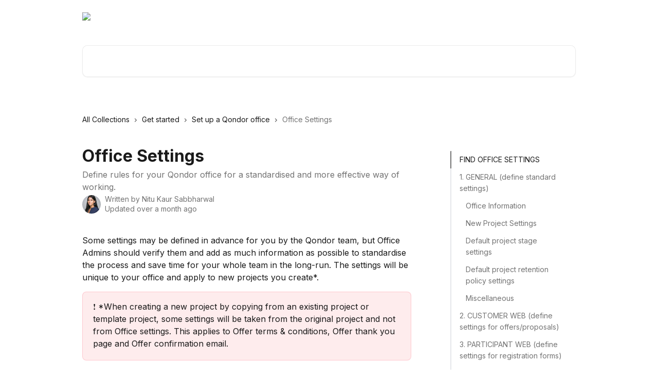

--- FILE ---
content_type: text/html; charset=utf-8
request_url: https://help.qondor.com/en/articles/1981179-office-settings
body_size: 26690
content:
<!DOCTYPE html><html lang="en"><head><meta charSet="utf-8" data-next-head=""/><title data-next-head="">Office Settings | Qondor Help Center</title><meta property="og:title" content="Office Settings | Qondor Help Center" data-next-head=""/><meta name="twitter:title" content="Office Settings | Qondor Help Center" data-next-head=""/><meta property="og:description" content="Define rules for your Qondor office for a standardised and more effective way of working." data-next-head=""/><meta name="twitter:description" content="Define rules for your Qondor office for a standardised and more effective way of working." data-next-head=""/><meta name="description" content="Define rules for your Qondor office for a standardised and more effective way of working." data-next-head=""/><meta property="og:type" content="article" data-next-head=""/><meta property="og:image" content="https://downloads.intercomcdn.com/i/o/hclru3mv/688939/850417cb59f0f3fddee0b87da74c/a0b7a4a2ca9c95ef95b36c5f94aee8dd.png" data-next-head=""/><meta property="twitter:image" content="https://downloads.intercomcdn.com/i/o/hclru3mv/688939/850417cb59f0f3fddee0b87da74c/a0b7a4a2ca9c95ef95b36c5f94aee8dd.png" data-next-head=""/><meta name="robots" content="all" data-next-head=""/><meta name="viewport" content="width=device-width, initial-scale=1" data-next-head=""/><link href="https://intercom.help/qondor/assets/favicon" rel="icon" data-next-head=""/><link rel="canonical" href="https://help.qondor.com/en/articles/1981179-office-settings" data-next-head=""/><link rel="alternate" href="http://help.qondor.com/en/articles/1981179-office-settings" hrefLang="en" data-next-head=""/><link rel="alternate" href="http://help.qondor.com/en/articles/1981179-office-settings" hrefLang="x-default" data-next-head=""/><link nonce="/YRyD0Uh+/Dyp0iTkZjOKAY25aRil5j5fZtCNsmKEfE=" rel="preload" href="https://static.intercomassets.com/_next/static/css/3141721a1e975790.css" as="style"/><link nonce="/YRyD0Uh+/Dyp0iTkZjOKAY25aRil5j5fZtCNsmKEfE=" rel="stylesheet" href="https://static.intercomassets.com/_next/static/css/3141721a1e975790.css" data-n-g=""/><link nonce="/YRyD0Uh+/Dyp0iTkZjOKAY25aRil5j5fZtCNsmKEfE=" rel="preload" href="https://static.intercomassets.com/_next/static/css/b6200d0221da3810.css" as="style"/><link nonce="/YRyD0Uh+/Dyp0iTkZjOKAY25aRil5j5fZtCNsmKEfE=" rel="stylesheet" href="https://static.intercomassets.com/_next/static/css/b6200d0221da3810.css"/><noscript data-n-css="/YRyD0Uh+/Dyp0iTkZjOKAY25aRil5j5fZtCNsmKEfE="></noscript><script defer="" nonce="/YRyD0Uh+/Dyp0iTkZjOKAY25aRil5j5fZtCNsmKEfE=" nomodule="" src="https://static.intercomassets.com/_next/static/chunks/polyfills-42372ed130431b0a.js"></script><script defer="" src="https://static.intercomassets.com/_next/static/chunks/1770.678fb10d9b0aa13f.js" nonce="/YRyD0Uh+/Dyp0iTkZjOKAY25aRil5j5fZtCNsmKEfE="></script><script src="https://static.intercomassets.com/_next/static/chunks/webpack-667cd6b3774ffaeb.js" nonce="/YRyD0Uh+/Dyp0iTkZjOKAY25aRil5j5fZtCNsmKEfE=" defer=""></script><script src="https://static.intercomassets.com/_next/static/chunks/framework-1f1b8d38c1d86c61.js" nonce="/YRyD0Uh+/Dyp0iTkZjOKAY25aRil5j5fZtCNsmKEfE=" defer=""></script><script src="https://static.intercomassets.com/_next/static/chunks/main-2c5e5f2c49cfa8a6.js" nonce="/YRyD0Uh+/Dyp0iTkZjOKAY25aRil5j5fZtCNsmKEfE=" defer=""></script><script src="https://static.intercomassets.com/_next/static/chunks/pages/_app-e1ef7ba820863143.js" nonce="/YRyD0Uh+/Dyp0iTkZjOKAY25aRil5j5fZtCNsmKEfE=" defer=""></script><script src="https://static.intercomassets.com/_next/static/chunks/d0502abb-aa607f45f5026044.js" nonce="/YRyD0Uh+/Dyp0iTkZjOKAY25aRil5j5fZtCNsmKEfE=" defer=""></script><script src="https://static.intercomassets.com/_next/static/chunks/6190-ef428f6633b5a03f.js" nonce="/YRyD0Uh+/Dyp0iTkZjOKAY25aRil5j5fZtCNsmKEfE=" defer=""></script><script src="https://static.intercomassets.com/_next/static/chunks/5729-6d79ddfe1353a77c.js" nonce="/YRyD0Uh+/Dyp0iTkZjOKAY25aRil5j5fZtCNsmKEfE=" defer=""></script><script src="https://static.intercomassets.com/_next/static/chunks/2384-242e4a028ba58b01.js" nonce="/YRyD0Uh+/Dyp0iTkZjOKAY25aRil5j5fZtCNsmKEfE=" defer=""></script><script src="https://static.intercomassets.com/_next/static/chunks/4835-9db7cd232aae5617.js" nonce="/YRyD0Uh+/Dyp0iTkZjOKAY25aRil5j5fZtCNsmKEfE=" defer=""></script><script src="https://static.intercomassets.com/_next/static/chunks/2735-6fafbb9ff4abfca1.js" nonce="/YRyD0Uh+/Dyp0iTkZjOKAY25aRil5j5fZtCNsmKEfE=" defer=""></script><script src="https://static.intercomassets.com/_next/static/chunks/pages/%5BhelpCenterIdentifier%5D/%5Blocale%5D/articles/%5BarticleSlug%5D-0426bb822f2fd459.js" nonce="/YRyD0Uh+/Dyp0iTkZjOKAY25aRil5j5fZtCNsmKEfE=" defer=""></script><script src="https://static.intercomassets.com/_next/static/7e1K3eo3oeKlAsbhZbrHM/_buildManifest.js" nonce="/YRyD0Uh+/Dyp0iTkZjOKAY25aRil5j5fZtCNsmKEfE=" defer=""></script><script src="https://static.intercomassets.com/_next/static/7e1K3eo3oeKlAsbhZbrHM/_ssgManifest.js" nonce="/YRyD0Uh+/Dyp0iTkZjOKAY25aRil5j5fZtCNsmKEfE=" defer=""></script><meta name="sentry-trace" content="40c3e22cfe795c9b90f8525c41ecbc5e-a5dd834bf353b3ad-0"/><meta name="baggage" content="sentry-environment=production,sentry-release=389cbaa7c7b88427c31f6ff365d99b3236e2d519,sentry-public_key=187f842308a64dea9f1f64d4b1b9c298,sentry-trace_id=40c3e22cfe795c9b90f8525c41ecbc5e,sentry-org_id=2129,sentry-sampled=false,sentry-sample_rand=0.4298935826391804,sentry-sample_rate=0"/><style id="__jsx-660165320">:root{--body-bg: rgb(255, 255, 255);
--body-image: none;
--body-bg-rgb: 255, 255, 255;
--body-border: rgb(230, 230, 230);
--body-primary-color: #1a1a1a;
--body-secondary-color: #737373;
--body-reaction-bg: rgb(242, 242, 242);
--body-reaction-text-color: rgb(64, 64, 64);
--body-toc-active-border: #737373;
--body-toc-inactive-border: #f2f2f2;
--body-toc-inactive-color: #737373;
--body-toc-active-font-weight: 400;
--body-table-border: rgb(204, 204, 204);
--body-color: hsl(0, 0%, 0%);
--footer-bg: rgb(255, 255, 255);
--footer-image: none;
--footer-border: rgb(230, 230, 230);
--footer-color: hsl(206, 6%, 45%);
--header-bg: none;
--header-image: url(https://downloads.intercomcdn.com/i/o/hclru3mv/678693/10fb9d6d9a6cf513766c3f8d2873/d2309d2e4e1f0fd5d0566726c6b7ead0.png);
--header-color: hsl(0, 0%, 100%);
--collection-card-bg: rgb(245, 245, 245);
--collection-card-image: none;
--collection-card-color: hsl(265, 89%, 75%);
--card-bg: rgb(255, 255, 255);
--card-border-color: rgb(230, 230, 230);
--card-border-inner-radius: 6px;
--card-border-radius: 8px;
--card-shadow: 0 1px 2px 0 rgb(0 0 0 / 0.05);
--search-bar-border-radius: 10px;
--search-bar-width: 100%;
--ticket-blue-bg-color: #dce1f9;
--ticket-blue-text-color: #334bfa;
--ticket-green-bg-color: #d7efdc;
--ticket-green-text-color: #0f7134;
--ticket-orange-bg-color: #ffebdb;
--ticket-orange-text-color: #b24d00;
--ticket-red-bg-color: #ffdbdb;
--ticket-red-text-color: #df2020;
--header-height: 245px;
--header-subheader-background-color: #000000;
--header-subheader-font-color: #FFFFFF;
--content-block-bg: rgb(255, 255, 255);
--content-block-image: none;
--content-block-color: hsl(0, 0%, 0%);
--content-block-button-bg: rgb(51, 75, 250);
--content-block-button-image: none;
--content-block-button-color: hsl(0, 0%, 100%);
--content-block-button-radius: 20px;
--primary-color: hsl(265, 89%, 75%);
--primary-color-alpha-10: hsla(265, 89%, 75%, 0.1);
--primary-color-alpha-60: hsla(265, 89%, 75%, 0.6);
--text-on-primary-color: #1a1a1a}</style><style id="__jsx-3836159323">:root{--font-family-primary: 'Inter', 'Inter Fallback'}</style><style id="__jsx-2891919213">:root{--font-family-secondary: 'Inter', 'Inter Fallback'}</style><style id="__jsx-cf6f0ea00fa5c760">.fade-background.jsx-cf6f0ea00fa5c760{background:radial-gradient(333.38%100%at 50%0%,rgba(var(--body-bg-rgb),0)0%,rgba(var(--body-bg-rgb),.00925356)11.67%,rgba(var(--body-bg-rgb),.0337355)21.17%,rgba(var(--body-bg-rgb),.0718242)28.85%,rgba(var(--body-bg-rgb),.121898)35.03%,rgba(var(--body-bg-rgb),.182336)40.05%,rgba(var(--body-bg-rgb),.251516)44.25%,rgba(var(--body-bg-rgb),.327818)47.96%,rgba(var(--body-bg-rgb),.409618)51.51%,rgba(var(--body-bg-rgb),.495297)55.23%,rgba(var(--body-bg-rgb),.583232)59.47%,rgba(var(--body-bg-rgb),.671801)64.55%,rgba(var(--body-bg-rgb),.759385)70.81%,rgba(var(--body-bg-rgb),.84436)78.58%,rgba(var(--body-bg-rgb),.9551)88.2%,rgba(var(--body-bg-rgb),1)100%),var(--header-image),var(--header-bg);background-size:cover;background-position-x:center}</style><style id="__jsx-27f84a20f81f6ce9">.table-of-contents::-webkit-scrollbar{width:8px}.table-of-contents::-webkit-scrollbar-thumb{background-color:#f2f2f2;border-radius:8px}</style><style id="__jsx-a49d9ef8a9865a27">.table_of_contents.jsx-a49d9ef8a9865a27{max-width:260px;min-width:260px}</style><style id="__jsx-62724fba150252e0">.related_articles section a{color:initial}</style><style id="__jsx-4bed0c08ce36899e">.article_body a:not(.intercom-h2b-button){color:var(--primary-color)}article a.intercom-h2b-button{background-color:var(--primary-color);border:0}.zendesk-article table{overflow-x:scroll!important;display:block!important;height:auto!important}.intercom-interblocks-unordered-nested-list ul,.intercom-interblocks-ordered-nested-list ol{margin-top:16px;margin-bottom:16px}.intercom-interblocks-unordered-nested-list ul .intercom-interblocks-unordered-nested-list ul,.intercom-interblocks-unordered-nested-list ul .intercom-interblocks-ordered-nested-list ol,.intercom-interblocks-ordered-nested-list ol .intercom-interblocks-ordered-nested-list ol,.intercom-interblocks-ordered-nested-list ol .intercom-interblocks-unordered-nested-list ul{margin-top:0;margin-bottom:0}.intercom-interblocks-image a:focus{outline-offset:3px}</style></head><body><div id="__next"><div dir="ltr" class="h-full w-full"><span class="hidden">Copyright (c) 2023, Intercom, Inc. (legal@intercom.io) with Reserved Font Name &quot;Inter&quot;.
      This Font Software is licensed under the SIL Open Font License, Version 1.1.</span><span class="hidden">Copyright (c) 2023, Intercom, Inc. (legal@intercom.io) with Reserved Font Name &quot;Inter&quot;.
      This Font Software is licensed under the SIL Open Font License, Version 1.1.</span><a href="#main-content" class="sr-only font-bold text-header-color focus:not-sr-only focus:absolute focus:left-4 focus:top-4 focus:z-50" aria-roledescription="Link, Press control-option-right-arrow to exit">Skip to main content</a><main class="header__lite"><header id="header" data-testid="header" class="jsx-cf6f0ea00fa5c760 flex flex-col text-header-color"><div class="jsx-cf6f0ea00fa5c760 relative flex grow flex-col mb-9 bg-header-bg bg-header-image bg-cover bg-center pb-9"><div id="sr-announcement" aria-live="polite" class="jsx-cf6f0ea00fa5c760 sr-only"></div><div class="jsx-cf6f0ea00fa5c760 flex h-full flex-col items-center marker:shrink-0"><section class="relative flex w-full flex-col mb-6 pb-6"><div class="header__meta_wrapper flex justify-center px-5 pt-6 leading-none sm:px-10"><div class="flex items-center w-240" data-testid="subheader-container"><div class="mo__body header__site_name"><div class="header__logo"><a href="/en/"><img src="https://downloads.intercomcdn.com/i/o/hclru3mv/678642/7dcad55f74504a28419795f8dd84/40674a58dd64cb78da92a7f0f90284d5.png" height="200" alt="Qondor Help Center"/></a></div></div><div><div class="flex items-center font-semibold"><div class="flex items-center md:hidden" data-testid="small-screen-children"><button class="flex items-center border-none bg-transparent px-1.5" data-testid="hamburger-menu-button" aria-label="Open menu"><svg width="24" height="24" viewBox="0 0 16 16" xmlns="http://www.w3.org/2000/svg" class="fill-current"><path d="M1.86861 2C1.38889 2 1 2.3806 1 2.85008C1 3.31957 1.38889 3.70017 1.86861 3.70017H14.1314C14.6111 3.70017 15 3.31957 15 2.85008C15 2.3806 14.6111 2 14.1314 2H1.86861Z"></path><path d="M1 8C1 7.53051 1.38889 7.14992 1.86861 7.14992H14.1314C14.6111 7.14992 15 7.53051 15 8C15 8.46949 14.6111 8.85008 14.1314 8.85008H1.86861C1.38889 8.85008 1 8.46949 1 8Z"></path><path d="M1 13.1499C1 12.6804 1.38889 12.2998 1.86861 12.2998H14.1314C14.6111 12.2998 15 12.6804 15 13.1499C15 13.6194 14.6111 14 14.1314 14H1.86861C1.38889 14 1 13.6194 1 13.1499Z"></path></svg></button><div class="fixed right-0 top-0 z-50 h-full w-full hidden" data-testid="hamburger-menu"><div class="flex h-full w-full justify-end bg-black bg-opacity-30"><div class="flex h-fit w-full flex-col bg-white opacity-100 sm:h-full sm:w-1/2"><button class="text-body-font flex items-center self-end border-none bg-transparent pr-6 pt-6" data-testid="hamburger-menu-close-button" aria-label="Close menu"><svg width="24" height="24" viewBox="0 0 16 16" xmlns="http://www.w3.org/2000/svg"><path d="M3.5097 3.5097C3.84165 3.17776 4.37984 3.17776 4.71178 3.5097L7.99983 6.79775L11.2879 3.5097C11.6198 3.17776 12.158 3.17776 12.49 3.5097C12.8219 3.84165 12.8219 4.37984 12.49 4.71178L9.20191 7.99983L12.49 11.2879C12.8219 11.6198 12.8219 12.158 12.49 12.49C12.158 12.8219 11.6198 12.8219 11.2879 12.49L7.99983 9.20191L4.71178 12.49C4.37984 12.8219 3.84165 12.8219 3.5097 12.49C3.17776 12.158 3.17776 11.6198 3.5097 11.2879L6.79775 7.99983L3.5097 4.71178C3.17776 4.37984 3.17776 3.84165 3.5097 3.5097Z"></path></svg></button><nav class="flex flex-col pl-4 text-black"><div class="relative cursor-pointer has-[:focus]:outline"><select class="peer absolute z-10 block h-6 w-full cursor-pointer opacity-0 md:text-base" aria-label="Change language" id="language-selector"><option value="/en/articles/1981179-office-settings" class="text-black" selected="">English</option></select><div class="mb-10 ml-5 flex items-center gap-1 text-md hover:opacity-80 peer-hover:opacity-80 md:m-0 md:ml-3 md:text-base" aria-hidden="true"><svg id="locale-picker-globe" width="16" height="16" viewBox="0 0 16 16" fill="none" xmlns="http://www.w3.org/2000/svg" class="shrink-0" aria-hidden="true"><path d="M8 15C11.866 15 15 11.866 15 8C15 4.13401 11.866 1 8 1C4.13401 1 1 4.13401 1 8C1 11.866 4.13401 15 8 15Z" stroke="currentColor" stroke-linecap="round" stroke-linejoin="round"></path><path d="M8 15C9.39949 15 10.534 11.866 10.534 8C10.534 4.13401 9.39949 1 8 1C6.60051 1 5.466 4.13401 5.466 8C5.466 11.866 6.60051 15 8 15Z" stroke="currentColor" stroke-linecap="round" stroke-linejoin="round"></path><path d="M1.448 5.75989H14.524" stroke="currentColor" stroke-linecap="round" stroke-linejoin="round"></path><path d="M1.448 10.2402H14.524" stroke="currentColor" stroke-linecap="round" stroke-linejoin="round"></path></svg>English<svg id="locale-picker-arrow" width="16" height="16" viewBox="0 0 16 16" fill="none" xmlns="http://www.w3.org/2000/svg" class="shrink-0" aria-hidden="true"><path d="M5 6.5L8.00093 9.5L11 6.50187" stroke="currentColor" stroke-width="1.5" stroke-linecap="round" stroke-linejoin="round"></path></svg></div></div></nav></div></div></div></div><nav class="hidden items-center md:flex" data-testid="large-screen-children"><div class="relative cursor-pointer has-[:focus]:outline"><select class="peer absolute z-10 block h-6 w-full cursor-pointer opacity-0 md:text-base" aria-label="Change language" id="language-selector"><option value="/en/articles/1981179-office-settings" class="text-black" selected="">English</option></select><div class="mb-10 ml-5 flex items-center gap-1 text-md hover:opacity-80 peer-hover:opacity-80 md:m-0 md:ml-3 md:text-base" aria-hidden="true"><svg id="locale-picker-globe" width="16" height="16" viewBox="0 0 16 16" fill="none" xmlns="http://www.w3.org/2000/svg" class="shrink-0" aria-hidden="true"><path d="M8 15C11.866 15 15 11.866 15 8C15 4.13401 11.866 1 8 1C4.13401 1 1 4.13401 1 8C1 11.866 4.13401 15 8 15Z" stroke="currentColor" stroke-linecap="round" stroke-linejoin="round"></path><path d="M8 15C9.39949 15 10.534 11.866 10.534 8C10.534 4.13401 9.39949 1 8 1C6.60051 1 5.466 4.13401 5.466 8C5.466 11.866 6.60051 15 8 15Z" stroke="currentColor" stroke-linecap="round" stroke-linejoin="round"></path><path d="M1.448 5.75989H14.524" stroke="currentColor" stroke-linecap="round" stroke-linejoin="round"></path><path d="M1.448 10.2402H14.524" stroke="currentColor" stroke-linecap="round" stroke-linejoin="round"></path></svg>English<svg id="locale-picker-arrow" width="16" height="16" viewBox="0 0 16 16" fill="none" xmlns="http://www.w3.org/2000/svg" class="shrink-0" aria-hidden="true"><path d="M5 6.5L8.00093 9.5L11 6.50187" stroke="currentColor" stroke-width="1.5" stroke-linecap="round" stroke-linejoin="round"></path></svg></div></div></nav></div></div></div></div></section><section class="relative mx-5 flex h-full w-full flex-col items-center px-5 sm:px-10"><div class="flex h-full max-w-full flex-col w-240 justify-end" data-testid="main-header-container"><div id="search-bar" class="relative w-full"><form action="/en/" autoComplete="off"><div class="flex w-full flex-col items-start"><div class="relative flex w-full sm:w-search-bar"><label for="search-input" class="sr-only">Search for articles...</label><input id="search-input" type="text" autoComplete="off" class="peer w-full rounded-search-bar border border-black-alpha-8 bg-white-alpha-20 p-4 ps-12 font-secondary text-lg text-header-color shadow-search-bar outline-none transition ease-linear placeholder:text-header-color hover:bg-white-alpha-27 hover:shadow-search-bar-hover focus:border-transparent focus:bg-white focus:text-black-10 focus:shadow-search-bar-focused placeholder:focus:text-black-45" placeholder="Search for articles..." name="q" aria-label="Search for articles..." value=""/><div class="absolute inset-y-0 start-0 flex items-center fill-header-color peer-focus-visible:fill-black-45 pointer-events-none ps-5"><svg width="22" height="21" viewBox="0 0 22 21" xmlns="http://www.w3.org/2000/svg" class="fill-inherit" aria-hidden="true"><path fill-rule="evenodd" clip-rule="evenodd" d="M3.27485 8.7001C3.27485 5.42781 5.92757 2.7751 9.19985 2.7751C12.4721 2.7751 15.1249 5.42781 15.1249 8.7001C15.1249 11.9724 12.4721 14.6251 9.19985 14.6251C5.92757 14.6251 3.27485 11.9724 3.27485 8.7001ZM9.19985 0.225098C4.51924 0.225098 0.724854 4.01948 0.724854 8.7001C0.724854 13.3807 4.51924 17.1751 9.19985 17.1751C11.0802 17.1751 12.8176 16.5627 14.2234 15.5265L19.0981 20.4013C19.5961 20.8992 20.4033 20.8992 20.9013 20.4013C21.3992 19.9033 21.3992 19.0961 20.9013 18.5981L16.0264 13.7233C17.0625 12.3176 17.6749 10.5804 17.6749 8.7001C17.6749 4.01948 13.8805 0.225098 9.19985 0.225098Z"></path></svg></div></div></div></form></div></div></section></div></div></header><div class="z-1 flex shrink-0 grow basis-auto justify-center px-5 sm:px-10"><section data-testid="main-content" id="main-content" class="max-w-full w-240"><section data-testid="article-section" class="section section__article"><div class="flex-row-reverse justify-between flex"><div class="jsx-a49d9ef8a9865a27 w-61 sticky top-8 ml-7 max-w-61 self-start max-lg:hidden mt-16"><div class="jsx-27f84a20f81f6ce9 table-of-contents max-h-[calc(100vh-96px)] overflow-y-auto rounded-2xl text-body-primary-color hover:text-primary max-lg:border max-lg:border-solid max-lg:border-body-border max-lg:shadow-solid-1"><div data-testid="toc-dropdown" class="jsx-27f84a20f81f6ce9 hidden cursor-pointer justify-between border-b max-lg:flex max-lg:flex-row max-lg:border-x-0 max-lg:border-t-0 max-lg:border-solid max-lg:border-b-body-border"><div class="jsx-27f84a20f81f6ce9 my-2 max-lg:pl-4">Table of contents</div><div class="jsx-27f84a20f81f6ce9 "><svg class="ml-2 mr-4 mt-3 transition-transform" transform="rotate(180)" width="16" height="16" fill="none" xmlns="http://www.w3.org/2000/svg"><path fill-rule="evenodd" clip-rule="evenodd" d="M3.93353 5.93451C4.24595 5.62209 4.75248 5.62209 5.0649 5.93451L7.99922 8.86882L10.9335 5.93451C11.246 5.62209 11.7525 5.62209 12.0649 5.93451C12.3773 6.24693 12.3773 6.75346 12.0649 7.06588L8.5649 10.5659C8.25249 10.8783 7.74595 10.8783 7.43353 10.5659L3.93353 7.06588C3.62111 6.75346 3.62111 6.24693 3.93353 5.93451Z" fill="currentColor"></path></svg></div></div><div data-testid="toc-body" class="jsx-27f84a20f81f6ce9 my-2"><section data-testid="toc-section-0" class="jsx-27f84a20f81f6ce9 flex border-y-0 border-e-0 border-s-2 border-solid py-1.5 max-lg:border-none border-body-toc-active-border px-4"><a id="#find-office-settings" href="#find-office-settings" data-testid="toc-link-0" class="jsx-27f84a20f81f6ce9 w-full no-underline hover:text-body-primary-color max-lg:inline-block max-lg:text-body-primary-color max-lg:hover:text-primary lg:text-base font-toc-active text-body-primary-color"></a></section><section data-testid="toc-section-1" class="jsx-27f84a20f81f6ce9 flex border-y-0 border-e-0 border-s-2 border-solid py-1.5 max-lg:border-none px-4"><a id="#h_11e1d8ddcc" href="#h_11e1d8ddcc" data-testid="toc-link-1" class="jsx-27f84a20f81f6ce9 w-full no-underline hover:text-body-primary-color max-lg:inline-block max-lg:text-body-primary-color max-lg:hover:text-primary lg:text-base text-body-toc-inactive-color"></a></section><section data-testid="toc-section-2" class="jsx-27f84a20f81f6ce9 flex border-y-0 border-e-0 border-s-2 border-solid py-1.5 max-lg:border-none px-7"><a id="#h_c85a816671" href="#h_c85a816671" data-testid="toc-link-2" class="jsx-27f84a20f81f6ce9 w-full no-underline hover:text-body-primary-color max-lg:inline-block max-lg:text-body-primary-color max-lg:hover:text-primary lg:text-base text-body-toc-inactive-color"></a></section><section data-testid="toc-section-3" class="jsx-27f84a20f81f6ce9 flex border-y-0 border-e-0 border-s-2 border-solid py-1.5 max-lg:border-none px-7"><a id="#h_e62fb0a832" href="#h_e62fb0a832" data-testid="toc-link-3" class="jsx-27f84a20f81f6ce9 w-full no-underline hover:text-body-primary-color max-lg:inline-block max-lg:text-body-primary-color max-lg:hover:text-primary lg:text-base text-body-toc-inactive-color"></a></section><section data-testid="toc-section-4" class="jsx-27f84a20f81f6ce9 flex border-y-0 border-e-0 border-s-2 border-solid py-1.5 max-lg:border-none px-7"><a id="#h_46f7ca404f" href="#h_46f7ca404f" data-testid="toc-link-4" class="jsx-27f84a20f81f6ce9 w-full no-underline hover:text-body-primary-color max-lg:inline-block max-lg:text-body-primary-color max-lg:hover:text-primary lg:text-base text-body-toc-inactive-color"></a></section><section data-testid="toc-section-5" class="jsx-27f84a20f81f6ce9 flex border-y-0 border-e-0 border-s-2 border-solid py-1.5 max-lg:border-none px-7"><a id="#h_e4b3c4dbc8" href="#h_e4b3c4dbc8" data-testid="toc-link-5" class="jsx-27f84a20f81f6ce9 w-full no-underline hover:text-body-primary-color max-lg:inline-block max-lg:text-body-primary-color max-lg:hover:text-primary lg:text-base text-body-toc-inactive-color"></a></section><section data-testid="toc-section-6" class="jsx-27f84a20f81f6ce9 flex border-y-0 border-e-0 border-s-2 border-solid py-1.5 max-lg:border-none px-7"><a id="#h_97a061cd62" href="#h_97a061cd62" data-testid="toc-link-6" class="jsx-27f84a20f81f6ce9 w-full no-underline hover:text-body-primary-color max-lg:inline-block max-lg:text-body-primary-color max-lg:hover:text-primary lg:text-base text-body-toc-inactive-color"></a></section><section data-testid="toc-section-7" class="jsx-27f84a20f81f6ce9 flex border-y-0 border-e-0 border-s-2 border-solid py-1.5 max-lg:border-none px-4"><a id="#2-customer-web-define-settings-for-offersproposals" href="#2-customer-web-define-settings-for-offersproposals" data-testid="toc-link-7" class="jsx-27f84a20f81f6ce9 w-full no-underline hover:text-body-primary-color max-lg:inline-block max-lg:text-body-primary-color max-lg:hover:text-primary lg:text-base text-body-toc-inactive-color"></a></section><section data-testid="toc-section-8" class="jsx-27f84a20f81f6ce9 flex border-y-0 border-e-0 border-s-2 border-solid py-1.5 max-lg:border-none px-4"><a id="#3-participant-web-define-settings-for-registration-forms" href="#3-participant-web-define-settings-for-registration-forms" data-testid="toc-link-8" class="jsx-27f84a20f81f6ce9 w-full no-underline hover:text-body-primary-color max-lg:inline-block max-lg:text-body-primary-color max-lg:hover:text-primary lg:text-base text-body-toc-inactive-color"></a></section><section data-testid="toc-section-9" class="jsx-27f84a20f81f6ce9 flex border-y-0 border-e-0 border-s-2 border-solid py-1.5 max-lg:border-none px-4"><a id="#4-online-payments-set-up-an-online-payment-processor" href="#4-online-payments-set-up-an-online-payment-processor" data-testid="toc-link-9" class="jsx-27f84a20f81f6ce9 w-full no-underline hover:text-body-primary-color max-lg:inline-block max-lg:text-body-primary-color max-lg:hover:text-primary lg:text-base text-body-toc-inactive-color"></a></section><section data-testid="toc-section-10" class="jsx-27f84a20f81f6ce9 flex border-y-0 border-e-0 border-s-2 border-solid py-1.5 max-lg:border-none px-4"><a id="#5-emails-define-who-should-be-the-sender-of-emails" href="#5-emails-define-who-should-be-the-sender-of-emails" data-testid="toc-link-10" class="jsx-27f84a20f81f6ce9 w-full no-underline hover:text-body-primary-color max-lg:inline-block max-lg:text-body-primary-color max-lg:hover:text-primary lg:text-base text-body-toc-inactive-color"></a></section><section data-testid="toc-section-11" class="jsx-27f84a20f81f6ce9 flex border-y-0 border-e-0 border-s-2 border-solid py-1.5 max-lg:border-none px-4"><a id="#6-sms-define-who-should-be-the-sender-of-sms" href="#6-sms-define-who-should-be-the-sender-of-sms" data-testid="toc-link-11" class="jsx-27f84a20f81f6ce9 w-full no-underline hover:text-body-primary-color max-lg:inline-block max-lg:text-body-primary-color max-lg:hover:text-primary lg:text-base text-body-toc-inactive-color"></a></section><section data-testid="toc-section-12" class="jsx-27f84a20f81f6ce9 flex border-y-0 border-e-0 border-s-2 border-solid py-1.5 max-lg:border-none px-4"><a id="#translations-customer-web" href="#translations-customer-web" data-testid="toc-link-12" class="jsx-27f84a20f81f6ce9 w-full no-underline hover:text-body-primary-color max-lg:inline-block max-lg:text-body-primary-color max-lg:hover:text-primary lg:text-base text-body-toc-inactive-color"></a></section></div></div></div><div class="relative z-3 w-full lg:max-w-160 "><div class="flex pb-6 max-md:pb-2 lg:max-w-160"><div tabindex="-1" class="focus:outline-none"><div class="flex flex-wrap items-baseline pb-4 text-base" tabindex="0" role="navigation" aria-label="Breadcrumb"><a href="/en/" class="pr-2 text-body-primary-color no-underline hover:text-body-secondary-color">All Collections</a><div class="pr-2" aria-hidden="true"><svg width="6" height="10" viewBox="0 0 6 10" class="block h-2 w-2 fill-body-secondary-color rtl:rotate-180" xmlns="http://www.w3.org/2000/svg"><path fill-rule="evenodd" clip-rule="evenodd" d="M0.648862 0.898862C0.316916 1.23081 0.316916 1.769 0.648862 2.10094L3.54782 4.9999L0.648862 7.89886C0.316916 8.23081 0.316917 8.769 0.648862 9.10094C0.980808 9.43289 1.519 9.43289 1.85094 9.10094L5.35094 5.60094C5.68289 5.269 5.68289 4.73081 5.35094 4.39886L1.85094 0.898862C1.519 0.566916 0.980807 0.566916 0.648862 0.898862Z"></path></svg></div><a href="http://help.qondor.com/en/collections/124737-get-started" class="pr-2 text-body-primary-color no-underline hover:text-body-secondary-color" data-testid="breadcrumb-0">Get started</a><div class="pr-2" aria-hidden="true"><svg width="6" height="10" viewBox="0 0 6 10" class="block h-2 w-2 fill-body-secondary-color rtl:rotate-180" xmlns="http://www.w3.org/2000/svg"><path fill-rule="evenodd" clip-rule="evenodd" d="M0.648862 0.898862C0.316916 1.23081 0.316916 1.769 0.648862 2.10094L3.54782 4.9999L0.648862 7.89886C0.316916 8.23081 0.316917 8.769 0.648862 9.10094C0.980808 9.43289 1.519 9.43289 1.85094 9.10094L5.35094 5.60094C5.68289 5.269 5.68289 4.73081 5.35094 4.39886L1.85094 0.898862C1.519 0.566916 0.980807 0.566916 0.648862 0.898862Z"></path></svg></div><a href="http://help.qondor.com/en/collections/124924-set-up-a-qondor-office" class="pr-2 text-body-primary-color no-underline hover:text-body-secondary-color" data-testid="breadcrumb-1">Set up a Qondor office</a><div class="pr-2" aria-hidden="true"><svg width="6" height="10" viewBox="0 0 6 10" class="block h-2 w-2 fill-body-secondary-color rtl:rotate-180" xmlns="http://www.w3.org/2000/svg"><path fill-rule="evenodd" clip-rule="evenodd" d="M0.648862 0.898862C0.316916 1.23081 0.316916 1.769 0.648862 2.10094L3.54782 4.9999L0.648862 7.89886C0.316916 8.23081 0.316917 8.769 0.648862 9.10094C0.980808 9.43289 1.519 9.43289 1.85094 9.10094L5.35094 5.60094C5.68289 5.269 5.68289 4.73081 5.35094 4.39886L1.85094 0.898862C1.519 0.566916 0.980807 0.566916 0.648862 0.898862Z"></path></svg></div><div class="text-body-secondary-color">Office Settings</div></div></div></div><div class=""><div class="article intercom-force-break"><div class="mb-10 max-lg:mb-6"><div class="flex flex-col gap-4"><div class="flex flex-col"><h1 class="mb-1 font-primary text-2xl font-bold leading-10 text-body-primary-color">Office Settings</h1><div class="text-md font-normal leading-normal text-body-secondary-color"><p>Define rules for your Qondor office for a standardised and more effective way of working.</p></div></div><div class="avatar"><div class="avatar__photo"><img width="24" height="24" src="https://static.intercomassets.com/avatars/1962786/square_128/social_media_20160803BAREFACE-001-1734386432.jpg" alt="Nitu Kaur Sabbharwal avatar" class="inline-flex items-center justify-center rounded-full bg-primary text-lg font-bold leading-6 text-primary-text shadow-solid-2 shadow-body-bg [&amp;:nth-child(n+2)]:hidden lg:[&amp;:nth-child(n+2)]:inline-flex h-8 w-8 sm:h-9 sm:w-9"/></div><div class="avatar__info -mt-0.5 text-base"><span class="text-body-secondary-color"><div>Written by <span>Nitu Kaur Sabbharwal</span></div> <!-- -->Updated over a month ago</span></div></div></div></div><div class="jsx-4bed0c08ce36899e flex-col"><div class="jsx-4bed0c08ce36899e mb-7 ml-0 text-md max-messenger:mb-6 lg:hidden"><div class="jsx-27f84a20f81f6ce9 table-of-contents max-h-[calc(100vh-96px)] overflow-y-auto rounded-2xl text-body-primary-color hover:text-primary max-lg:border max-lg:border-solid max-lg:border-body-border max-lg:shadow-solid-1"><div data-testid="toc-dropdown" class="jsx-27f84a20f81f6ce9 hidden cursor-pointer justify-between border-b max-lg:flex max-lg:flex-row max-lg:border-x-0 max-lg:border-t-0 max-lg:border-solid max-lg:border-b-body-border border-b-0"><div class="jsx-27f84a20f81f6ce9 my-2 max-lg:pl-4">Table of contents</div><div class="jsx-27f84a20f81f6ce9 "><svg class="ml-2 mr-4 mt-3 transition-transform" transform="" width="16" height="16" fill="none" xmlns="http://www.w3.org/2000/svg"><path fill-rule="evenodd" clip-rule="evenodd" d="M3.93353 5.93451C4.24595 5.62209 4.75248 5.62209 5.0649 5.93451L7.99922 8.86882L10.9335 5.93451C11.246 5.62209 11.7525 5.62209 12.0649 5.93451C12.3773 6.24693 12.3773 6.75346 12.0649 7.06588L8.5649 10.5659C8.25249 10.8783 7.74595 10.8783 7.43353 10.5659L3.93353 7.06588C3.62111 6.75346 3.62111 6.24693 3.93353 5.93451Z" fill="currentColor"></path></svg></div></div><div data-testid="toc-body" class="jsx-27f84a20f81f6ce9 hidden my-2"><section data-testid="toc-section-0" class="jsx-27f84a20f81f6ce9 flex border-y-0 border-e-0 border-s-2 border-solid py-1.5 max-lg:border-none border-body-toc-active-border px-4"><a id="#find-office-settings" href="#find-office-settings" data-testid="toc-link-0" class="jsx-27f84a20f81f6ce9 w-full no-underline hover:text-body-primary-color max-lg:inline-block max-lg:text-body-primary-color max-lg:hover:text-primary lg:text-base font-toc-active text-body-primary-color"></a></section><section data-testid="toc-section-1" class="jsx-27f84a20f81f6ce9 flex border-y-0 border-e-0 border-s-2 border-solid py-1.5 max-lg:border-none px-4"><a id="#h_11e1d8ddcc" href="#h_11e1d8ddcc" data-testid="toc-link-1" class="jsx-27f84a20f81f6ce9 w-full no-underline hover:text-body-primary-color max-lg:inline-block max-lg:text-body-primary-color max-lg:hover:text-primary lg:text-base text-body-toc-inactive-color"></a></section><section data-testid="toc-section-2" class="jsx-27f84a20f81f6ce9 flex border-y-0 border-e-0 border-s-2 border-solid py-1.5 max-lg:border-none px-7"><a id="#h_c85a816671" href="#h_c85a816671" data-testid="toc-link-2" class="jsx-27f84a20f81f6ce9 w-full no-underline hover:text-body-primary-color max-lg:inline-block max-lg:text-body-primary-color max-lg:hover:text-primary lg:text-base text-body-toc-inactive-color"></a></section><section data-testid="toc-section-3" class="jsx-27f84a20f81f6ce9 flex border-y-0 border-e-0 border-s-2 border-solid py-1.5 max-lg:border-none px-7"><a id="#h_e62fb0a832" href="#h_e62fb0a832" data-testid="toc-link-3" class="jsx-27f84a20f81f6ce9 w-full no-underline hover:text-body-primary-color max-lg:inline-block max-lg:text-body-primary-color max-lg:hover:text-primary lg:text-base text-body-toc-inactive-color"></a></section><section data-testid="toc-section-4" class="jsx-27f84a20f81f6ce9 flex border-y-0 border-e-0 border-s-2 border-solid py-1.5 max-lg:border-none px-7"><a id="#h_46f7ca404f" href="#h_46f7ca404f" data-testid="toc-link-4" class="jsx-27f84a20f81f6ce9 w-full no-underline hover:text-body-primary-color max-lg:inline-block max-lg:text-body-primary-color max-lg:hover:text-primary lg:text-base text-body-toc-inactive-color"></a></section><section data-testid="toc-section-5" class="jsx-27f84a20f81f6ce9 flex border-y-0 border-e-0 border-s-2 border-solid py-1.5 max-lg:border-none px-7"><a id="#h_e4b3c4dbc8" href="#h_e4b3c4dbc8" data-testid="toc-link-5" class="jsx-27f84a20f81f6ce9 w-full no-underline hover:text-body-primary-color max-lg:inline-block max-lg:text-body-primary-color max-lg:hover:text-primary lg:text-base text-body-toc-inactive-color"></a></section><section data-testid="toc-section-6" class="jsx-27f84a20f81f6ce9 flex border-y-0 border-e-0 border-s-2 border-solid py-1.5 max-lg:border-none px-7"><a id="#h_97a061cd62" href="#h_97a061cd62" data-testid="toc-link-6" class="jsx-27f84a20f81f6ce9 w-full no-underline hover:text-body-primary-color max-lg:inline-block max-lg:text-body-primary-color max-lg:hover:text-primary lg:text-base text-body-toc-inactive-color"></a></section><section data-testid="toc-section-7" class="jsx-27f84a20f81f6ce9 flex border-y-0 border-e-0 border-s-2 border-solid py-1.5 max-lg:border-none px-4"><a id="#2-customer-web-define-settings-for-offersproposals" href="#2-customer-web-define-settings-for-offersproposals" data-testid="toc-link-7" class="jsx-27f84a20f81f6ce9 w-full no-underline hover:text-body-primary-color max-lg:inline-block max-lg:text-body-primary-color max-lg:hover:text-primary lg:text-base text-body-toc-inactive-color"></a></section><section data-testid="toc-section-8" class="jsx-27f84a20f81f6ce9 flex border-y-0 border-e-0 border-s-2 border-solid py-1.5 max-lg:border-none px-4"><a id="#3-participant-web-define-settings-for-registration-forms" href="#3-participant-web-define-settings-for-registration-forms" data-testid="toc-link-8" class="jsx-27f84a20f81f6ce9 w-full no-underline hover:text-body-primary-color max-lg:inline-block max-lg:text-body-primary-color max-lg:hover:text-primary lg:text-base text-body-toc-inactive-color"></a></section><section data-testid="toc-section-9" class="jsx-27f84a20f81f6ce9 flex border-y-0 border-e-0 border-s-2 border-solid py-1.5 max-lg:border-none px-4"><a id="#4-online-payments-set-up-an-online-payment-processor" href="#4-online-payments-set-up-an-online-payment-processor" data-testid="toc-link-9" class="jsx-27f84a20f81f6ce9 w-full no-underline hover:text-body-primary-color max-lg:inline-block max-lg:text-body-primary-color max-lg:hover:text-primary lg:text-base text-body-toc-inactive-color"></a></section><section data-testid="toc-section-10" class="jsx-27f84a20f81f6ce9 flex border-y-0 border-e-0 border-s-2 border-solid py-1.5 max-lg:border-none px-4"><a id="#5-emails-define-who-should-be-the-sender-of-emails" href="#5-emails-define-who-should-be-the-sender-of-emails" data-testid="toc-link-10" class="jsx-27f84a20f81f6ce9 w-full no-underline hover:text-body-primary-color max-lg:inline-block max-lg:text-body-primary-color max-lg:hover:text-primary lg:text-base text-body-toc-inactive-color"></a></section><section data-testid="toc-section-11" class="jsx-27f84a20f81f6ce9 flex border-y-0 border-e-0 border-s-2 border-solid py-1.5 max-lg:border-none px-4"><a id="#6-sms-define-who-should-be-the-sender-of-sms" href="#6-sms-define-who-should-be-the-sender-of-sms" data-testid="toc-link-11" class="jsx-27f84a20f81f6ce9 w-full no-underline hover:text-body-primary-color max-lg:inline-block max-lg:text-body-primary-color max-lg:hover:text-primary lg:text-base text-body-toc-inactive-color"></a></section><section data-testid="toc-section-12" class="jsx-27f84a20f81f6ce9 flex border-y-0 border-e-0 border-s-2 border-solid py-1.5 max-lg:border-none px-4"><a id="#translations-customer-web" href="#translations-customer-web" data-testid="toc-link-12" class="jsx-27f84a20f81f6ce9 w-full no-underline hover:text-body-primary-color max-lg:inline-block max-lg:text-body-primary-color max-lg:hover:text-primary lg:text-base text-body-toc-inactive-color"></a></section></div></div></div><div class="jsx-4bed0c08ce36899e article_body"><article class="jsx-4bed0c08ce36899e "><div class="intercom-interblocks-paragraph no-margin intercom-interblocks-align-left"><p>Some settings may be defined in advance for you by the Qondor team, but Office Admins should verify them and add as much information as possible to standardise the process and save time for your whole team in the long-run. The settings will be unique to your office and apply to new projects you create*. </p></div><div class="intercom-interblocks-callout" style="background-color:#fed9db80;border-color:#fd3a5733"><div class="intercom-interblocks-paragraph no-margin intercom-interblocks-align-left"><p>❗ *When creating a new project by copying from an existing project or template project, some settings will be taken from the original project and not from Office settings. This applies to Offer terms &amp; conditions, Offer thank you page and Offer confirmation email.</p></div></div><div class="intercom-interblocks-paragraph no-margin intercom-interblocks-align-left"><p>At least one user per office is entitled to administration rights, in order to edit these settings. In addition, Office Admins can also administer users in their office. </p></div><div class="intercom-interblocks-paragraph no-margin intercom-interblocks-align-left"><p> </p></div><div class="intercom-interblocks-paragraph no-margin intercom-interblocks-align-left"><p>Here&#x27;s a guide on where to find these settings and the information you should aim to complete before going live with your organisation in Qondor.​<br/>​</p></div><div class="intercom-interblocks-paragraph no-margin intercom-interblocks-align-left"><p> </p></div><div class="intercom-interblocks-heading intercom-interblocks-align-left"><h1 id="find-office-settings">FIND OFFICE SETTINGS</h1></div><div class="intercom-interblocks-paragraph no-margin intercom-interblocks-align-left"><p>Head to Office --&gt; Settings. </p></div><div class="intercom-interblocks-paragraph no-margin intercom-interblocks-align-left"><p> </p></div><div class="intercom-interblocks-image intercom-interblocks-align-left"><a href="https://downloads.intercomcdn.com/i/o/hclru3mv/1599650887/47040226755d4a2d6568b569fab9/image.png?expires=1768981500&amp;signature=9ca303a035de469ce175f0844da0325398882fb7a8dda07a5276638e9dd996de&amp;req=dSUuH897nYlXXvMW1HO4zaN6foUBtZtqsqIeMwxSMccph3BTqcPuZZyq%2BE2v%0ACZMpBeImEJZNLKNz%2BrI%3D%0A" target="_blank" rel="noreferrer nofollow noopener"><img src="https://downloads.intercomcdn.com/i/o/hclru3mv/1599650887/47040226755d4a2d6568b569fab9/image.png?expires=1768981500&amp;signature=9ca303a035de469ce175f0844da0325398882fb7a8dda07a5276638e9dd996de&amp;req=dSUuH897nYlXXvMW1HO4zaN6foUBtZtqsqIeMwxSMccph3BTqcPuZZyq%2BE2v%0ACZMpBeImEJZNLKNz%2BrI%3D%0A" width="2000" height="299"/></a></div><div class="intercom-interblocks-paragraph no-margin intercom-interblocks-align-left"><p> </p></div><div class="intercom-interblocks-paragraph no-margin intercom-interblocks-align-left"><p> </p></div><div class="intercom-interblocks-heading intercom-interblocks-align-left"><h1 id="h_11e1d8ddcc"><br/>1. GENERAL (define standard settings)</h1></div><div class="intercom-interblocks-subheading intercom-interblocks-align-left"><h2 id="h_c85a816671"><b>Office Information </b></h2></div><div class="intercom-interblocks-paragraph no-margin intercom-interblocks-align-left"><p>This is the basics. Make sure your <i>Office name, contact and bank information </i>details are correct. Office name and address is displayed in various places in Qondor, whereas bank information is displayed only on invoice specifications and credit card receipts.</p></div><div class="intercom-interblocks-paragraph no-margin intercom-interblocks-align-left"><p> </p></div><div class="intercom-interblocks-unordered-nested-list"><ul><li><div class="intercom-interblocks-paragraph no-margin intercom-interblocks-align-left"><p><b>Enable and enforce budget numbers</b>,<b> </b>controls the visibility of the Budget fields on the New Project page and Budgeted column in Project Ledger. If checked it becomes mandatory for Project managers to complete budgeted sales and a revenue figure and percentage when creating a new project. If unchecked, these fields will not be shown.</p></div></li></ul></div><div class="intercom-interblocks-unordered-nested-list"><ul><li><div class="intercom-interblocks-paragraph no-margin intercom-interblocks-align-left"><p><b>Use API to process invoices</b>: This can only be activated by the Qondor Support team. If you have a back office system you would like integrated with Qondor, please contact us at <a href="mailto:support@qondor.com" rel="nofollow noopener noreferrer" target="_blank">support@qondor.com</a>.</p></div></li></ul></div><div class="intercom-interblocks-paragraph no-margin intercom-interblocks-align-left"><p> </p></div><div class="intercom-interblocks-subheading intercom-interblocks-align-left"><h2 id="h_e62fb0a832"><b>New Project Settings</b></h2></div><div class="intercom-interblocks-paragraph no-margin intercom-interblocks-align-left"><p>These are the settings which determine allows you to customise what Project managers should see when creating a new project and registering information.</p></div><div class="intercom-interblocks-paragraph no-margin intercom-interblocks-align-left"><p> </p></div><div class="intercom-interblocks-image intercom-interblocks-align-left"><a href="https://downloads.intercomcdn.com/i/o/297899870/0f4a34507cb6d7e23552aa4a/image.png?expires=1768981500&amp;signature=64a5c398a27c7d48ac44eb358902a674a20a778f3d0e82fbbc674b353c1d931a&amp;req=dikgHsB3lYZfFb4f3HP0gGj7%2FIf45b1MDHTkGe7c6qxnAstVOFt82m7aGpub%0A4PL9YoAUSNficDRzFQ%3D%3D%0A" target="_blank" rel="noreferrer nofollow noopener"><img src="https://downloads.intercomcdn.com/i/o/297899870/0f4a34507cb6d7e23552aa4a/image.png?expires=1768981500&amp;signature=64a5c398a27c7d48ac44eb358902a674a20a778f3d0e82fbbc674b353c1d931a&amp;req=dikgHsB3lYZfFb4f3HP0gGj7%2FIf45b1MDHTkGe7c6qxnAstVOFt82m7aGpub%0A4PL9YoAUSNficDRzFQ%3D%3D%0A" width="819" height="340"/></a></div><div class="intercom-interblocks-unordered-nested-list"><ul><li><div class="intercom-interblocks-paragraph no-margin intercom-interblocks-align-left"><p><b>New project default mode: </b>Define the default create project type view for your office. This option will be pre-selected when Project managers click to create a new project.</p></div></li></ul></div><div class="intercom-interblocks-unordered-nested-list"><ul><li><div class="intercom-interblocks-paragraph no-margin intercom-interblocks-align-left"><p><b>Project prefix:</b> You can decide whether project numbers should be generated automatically or manually by the Project manager creating each project. Project prefix will automatically be added to the project number, so you could for example, create one that corresponds with a prefix in a back office system. This setting applies to all new projects created, and cannot be changed per project. Project prefix also cannot be changed per project.</p></div></li></ul></div><div class="intercom-interblocks-paragraph no-margin intercom-interblocks-align-left"><p>      (Project prefix is defined when your office is set up.)</p></div><div class="intercom-interblocks-unordered-nested-list"><ul><li><div class="intercom-interblocks-paragraph no-margin intercom-interblocks-align-left"><p><b>Team is mandatory: </b>If you use <a href="https://help.qondor.com/en/articles/2690153-teams" rel="nofollow noopener noreferrer" target="_blank">Teams</a> within your office, define whether Project managers should or should not be required to select this per project. </p></div></li></ul></div><div class="intercom-interblocks-unordered-nested-list"><ul><li><div class="intercom-interblocks-paragraph no-margin intercom-interblocks-align-left"><p><b>Number of persons </b>is a mandatory field by default. Disable this, if this field is<b> not</b> required to be completed, or not relevant to your organisation.</p></div></li></ul></div><div class="intercom-interblocks-paragraph no-margin intercom-interblocks-align-left"><p> </p></div><div class="intercom-interblocks-subheading intercom-interblocks-align-left"><h2 id="h_46f7ca404f">Default project stage settings</h2></div><div class="intercom-interblocks-unordered-nested-list"><ul><li><div class="intercom-interblocks-paragraph no-margin intercom-interblocks-align-left"><p>Here you can set a default stage for new projects and for undecided products in confirmed projects. Office administrators can edit which alternatives should be available in the Project stages drop down menu. <i><a href="http://help.qondor.com/get-started/set-up-your-qondor-office/project-stages">Learn how to edit Project Stages.</a></i></p></div></li></ul></div><div class="intercom-interblocks-paragraph no-margin intercom-interblocks-align-left"><p> </p></div><div class="intercom-interblocks-subheading intercom-interblocks-align-left"><h2 id="h_e4b3c4dbc8">Default project retention policy settings</h2></div><div class="intercom-interblocks-unordered-nested-list"><ul><li><div class="intercom-interblocks-paragraph no-margin intercom-interblocks-align-left"><p>This is a GDPR requirement and should be set up. Here you can set a default project retention policy for all new projects. <i><a href="http://help.qondor.com/security-privacy-and-status/personal-data-retention-policies">How to set up Retention Policies.</a></i></p></div><div class="intercom-interblocks-paragraph no-margin intercom-interblocks-align-left"><p> </p></div></li></ul></div><div class="intercom-interblocks-subheading intercom-interblocks-align-left"><h2 id="h_97a061cd62">Miscellaneous</h2></div><div class="intercom-interblocks-unordered-nested-list"><ul><li><div class="intercom-interblocks-paragraph no-margin intercom-interblocks-align-left"><p><b>Default 2FA method for new users: </b>This is defined for you by Qondor.</p></div><div class="intercom-interblocks-unordered-nested-list"><ul><li><div class="intercom-interblocks-paragraph no-margin intercom-interblocks-align-left"><p><a href="https://help.qondor.com/en/collections/2739692-2fa-via-authenticator-app" rel="nofollow noopener noreferrer" target="_blank">See information about logging in with Authenticator app</a></p></div></li><li><div class="intercom-interblocks-paragraph no-margin intercom-interblocks-align-left"><p><a href="https://help.qondor.com/en/articles/2367718-multi-factor-authentication-mfa-for-project-managers" rel="nofollow noopener noreferrer" target="_blank">See information about logging in with email code</a></p></div></li></ul></div></li></ul></div><div class="intercom-interblocks-unordered-nested-list"><ul><li><div class="intercom-interblocks-paragraph no-margin intercom-interblocks-align-left"><p><b>Paste flight data provider:</b> Enable which GDS provider you use; Amadeus or Galileo. This setting activate the possibility to paste PNRs on a Transport product where Qondor reads the flight information and insert it as segments, presenting it neatly to your customer on the online offer.<br/>​</p></div></li><li><div class="intercom-interblocks-paragraph no-margin intercom-interblocks-align-left"><p><b>Article number for booking deposits: </b>This defines which product number should be used for booking deposit transactions and is only relevant if you use the API to process booking payments. Behaviour:</p></div><div class="intercom-interblocks-unordered-nested-list"><ul><li><div class="intercom-interblocks-paragraph no-margin intercom-interblocks-align-left"><p><b>New deposits</b>: Once an article number is set, all newly created booking deposits will automatically include this article number. The value will be present in the API payload.</p></div></li><li><div class="intercom-interblocks-paragraph no-margin intercom-interblocks-align-left"><p><b>Existing deposits</b>: Deposits created before the article number was defined will not be updated automatically. They will keep their original state (including a missing or incorrect article number if none was previously set).</p></div></li></ul></div></li><li><div class="intercom-interblocks-paragraph no-margin intercom-interblocks-align-left"><p><b>External reference for fee transactions</b></p></div><div class="intercom-interblocks-unordered-nested-list"><ul><li><div class="intercom-interblocks-paragraph no-margin intercom-interblocks-align-left"><p>Set an external reference for the API for the following fees:</p></div><div class="intercom-interblocks-unordered-nested-list"><ul><li><div class="intercom-interblocks-paragraph no-margin intercom-interblocks-align-left"><p>Credit card fee</p></div></li><li><div class="intercom-interblocks-paragraph no-margin intercom-interblocks-align-left"><p>Participant invoice fee</p></div></li><li><div class="intercom-interblocks-paragraph no-margin intercom-interblocks-align-left"><p>Customer invoice fee</p></div></li><li><div class="intercom-interblocks-paragraph no-margin intercom-interblocks-align-left"><p>Booking change fee</p></div></li></ul></div></li></ul></div></li></ul></div><div class="intercom-interblocks-paragraph no-margin intercom-interblocks-align-left"><p> </p></div><div class="intercom-interblocks-paragraph no-margin intercom-interblocks-align-left"><p> </p></div><div class="intercom-interblocks-heading intercom-interblocks-align-left"><h1 id="2-customer-web-define-settings-for-offersproposals"><br/>2. CUSTOMER WEB (define settings for offers/proposals)</h1></div><div class="intercom-interblocks-paragraph no-margin intercom-interblocks-align-left"><p><i>These settings are office defaults and will apply to new projects. </i></p></div><div class="intercom-interblocks-paragraph no-margin intercom-interblocks-align-left"><p> </p></div><div class="intercom-interblocks-unordered-nested-list"><ul><li><div class="intercom-interblocks-paragraph no-margin intercom-interblocks-align-left"><p>Present your offers/proposals in one of several languages</p></div></li><li><div class="intercom-interblocks-paragraph no-margin intercom-interblocks-align-left"><p>Choose to disable the unsure/maybe status on products/groups if you only want to display yes and no options to the customer.</p></div></li><li><div class="intercom-interblocks-paragraph no-margin intercom-interblocks-align-left"><p>Choose which price columns should be displayed in Offer Price configuration. Here you choose whether to include or exclude prices with VAT and display VAT amounts. </p></div></li><li><div class="intercom-interblocks-paragraph no-margin intercom-interblocks-align-left"><p><b>Offer admin settings</b>: Select the default filter to display prices for Project managers in <a href="http://help.qondor.com/en/articles/10225935-working-including-or-excluding-vat">Offer admin including or excluding VAT</a>.</p></div></li></ul></div><div class="intercom-interblocks-image intercom-interblocks-align-left"><a href="https://downloads.intercomcdn.com/i/o/hclru3mv/1415854963/11422ce64ae8da715b4b4c4d4806/image.png?expires=1768981500&amp;signature=8ba228e6349cabf22ebf5d712b8058a58c840936ab6bd1258d1f8901ce6eb612&amp;req=dSQmE8F7mYhZWvMW1HO4zaVdocagZQPx%2FmYNbDQ6ycaw8CknGaLX2%2F8ppxO%2B%0AXB86gVzYsfXVIpb8yO0%3D%0A" target="_blank" rel="noreferrer nofollow noopener"><img src="https://downloads.intercomcdn.com/i/o/hclru3mv/1415854963/11422ce64ae8da715b4b4c4d4806/image.png?expires=1768981500&amp;signature=8ba228e6349cabf22ebf5d712b8058a58c840936ab6bd1258d1f8901ce6eb612&amp;req=dSQmE8F7mYhZWvMW1HO4zaVdocagZQPx%2FmYNbDQ6ycaw8CknGaLX2%2F8ppxO%2B%0AXB86gVzYsfXVIpb8yO0%3D%0A" width="870" height="161"/></a></div><div class="intercom-interblocks-unordered-nested-list"><ul><li><div class="intercom-interblocks-paragraph no-margin intercom-interblocks-align-left"><p>Include any standard terms &amp; conditions you want to include in all offers/proposals. You can type or paste them into the text field shown below, upload a document or do both.</p></div></li><li><div class="intercom-interblocks-paragraph no-margin intercom-interblocks-align-left"><p><a href="https://help.qondor.com/offers-sales/articles/set-standard-terms-conditions-for-offers" rel="nofollow noopener noreferrer" target="_blank">Learn how to set standard offer terms &amp; conditions here</a></p></div></li></ul></div><div class="intercom-interblocks-image intercom-interblocks-align-center"><a href="https://downloads.intercomcdn.com/i/o/62076986/97f3c66bac837ef26d4d4579/image.png?expires=1768981500&amp;signature=2fc7273dc5c8c493f17f8c61c0350d0ae976b46af2a76b57ef37ea37b5ec8712&amp;req=ciInEc93lYcTWLcX3D%2B5hupIOjkv0zvhWe61fTbw0mQws%2Bfjusa284hJbRX%2F%0Aa%2Bcxq0Q92JTdOhGy%0A" target="_blank" rel="noreferrer nofollow noopener"><img src="https://downloads.intercomcdn.com/i/o/62076986/97f3c66bac837ef26d4d4579/image.png?expires=1768981500&amp;signature=2fc7273dc5c8c493f17f8c61c0350d0ae976b46af2a76b57ef37ea37b5ec8712&amp;req=ciInEc93lYcTWLcX3D%2B5hupIOjkv0zvhWe61fTbw0mQws%2Bfjusa284hJbRX%2F%0Aa%2Bcxq0Q92JTdOhGy%0A" width="1173" height="348"/></a></div><div class="intercom-interblocks-unordered-nested-list"><ul><li><div class="intercom-interblocks-paragraph no-margin intercom-interblocks-align-left"><p>Offer invoice settings allows you to choose what information should be displayed on any outgoing invoice specifications for offers and forms. &quot;Override default header&quot; will replace the text &quot;Invoice Specification&quot; with the text you choose to input.<br/>​<br/>​</p></div></li></ul></div><div class="intercom-interblocks-paragraph no-margin intercom-interblocks-align-left"><p> </p></div><div class="intercom-interblocks-heading intercom-interblocks-align-left"><h1 id="3-participant-web-define-settings-for-registration-forms">3. PARTICIPANT WEB (define settings for registration forms)</h1></div><div class="intercom-interblocks-paragraph no-margin intercom-interblocks-align-left"><p><i>These settings are office defaults and will apply to new projects.</i></p></div><div class="intercom-interblocks-unordered-nested-list"><ul><li><div class="intercom-interblocks-paragraph no-margin intercom-interblocks-align-left"><p>Present your form in another language (select this from the drop down list).</p></div></li><li><div class="intercom-interblocks-paragraph no-margin intercom-interblocks-align-left"><p>Define whether to have the personal details at the front or at the end of a form per project.</p></div></li></ul></div><div class="intercom-interblocks-paragraph no-margin intercom-interblocks-align-left"><p> </p></div><div class="intercom-interblocks-paragraph no-margin intercom-interblocks-align-left"><p> </p></div><div class="intercom-interblocks-paragraph no-margin intercom-interblocks-align-left"><p> </p></div><div class="intercom-interblocks-heading intercom-interblocks-align-left"><h1 id="4-online-payments-set-up-an-online-payment-processor">4. ONLINE PAYMENTS (set up an online payment processor)</h1></div><div class="intercom-interblocks-paragraph no-margin intercom-interblocks-align-left"><p>If you have a credit card agreement for online payments with DIBS or Netaxept, select one from the drop down list and complete your settings. Read more about the requirements for <a href="https://help.qondor.com/registration-forms/payment-by-credit-card/set-up-a-payment-processor-for-credit-card-payments" rel="nofollow noopener noreferrer" target="_blank">DIBS and Netaxept settings</a>.</p></div><div class="intercom-interblocks-paragraph no-margin intercom-interblocks-align-left"><p><b>📌 Online payments is only available for Super admins to view and access.</b><br/>​</p></div><div class="intercom-interblocks-paragraph no-margin intercom-interblocks-align-left"><p> </p></div><div class="intercom-interblocks-paragraph no-margin intercom-interblocks-align-left"><p> </p></div><div class="intercom-interblocks-heading intercom-interblocks-align-left"><h1 id="5-emails-define-who-should-be-the-sender-of-emails"><br/>5. EMAILS (define who should be the sender of emails)</h1></div><div class="intercom-interblocks-paragraph no-margin intercom-interblocks-align-left"><p><i>These settings are office defaults and will apply to new projects.</i></p></div><div class="intercom-interblocks-paragraph no-margin intercom-interblocks-align-left"><p> </p></div><div class="intercom-interblocks-unordered-nested-list"><ul><li><div class="intercom-interblocks-paragraph no-margin intercom-interblocks-align-left"><p>The <b>Office email</b> will be visible in the footer on Customer Web, where your customers view and reply to their offers from you.</p></div></li><li><div class="intercom-interblocks-paragraph no-margin intercom-interblocks-align-left"><p>The <b>Office Sender email</b> will be used for projects where the Email setting is defined as Office.</p></div></li><li><div class="intercom-interblocks-paragraph no-margin intercom-interblocks-align-left"><p><b>Default Project Email </b>setting<b> </b>will be used for new projects, to send emails and as the contact email address. You can decide whether emails should be sent from the Office, team or the project manager. </p></div></li><li><div class="intercom-interblocks-paragraph no-margin intercom-interblocks-align-left"><p><b>Copy all emails to: </b>fill in an email address to receive all copies of emails sent by Qondor for archiving purposes.</p></div></li><li><div class="intercom-interblocks-paragraph no-margin intercom-interblocks-align-left"><p><b>Send invoice copy to email: </b>fill in an email address here to be used as the default email address for invoice copies to be sent to. Project managers can choose to override this email address per project (in Project settings --&gt; Communication and language--&gt; <b>email address for invoice specifications</b>).</p></div></li><li><div class="intercom-interblocks-paragraph no-margin intercom-interblocks-align-left"><p><b>Send a copy of CC receipts to email: </b>Here you can specify an email address to receive a copy of all credit card receipts.</p></div></li><li><div class="intercom-interblocks-paragraph no-margin intercom-interblocks-align-left"><p>Be sure to save a default<b> Send Offer email</b>, which will be received when the offer is sent, and an <b>Offer Confirmation</b> email, received when the offer has been confirmed. Project managers will still be able to edit or adapt these emails in their own projects. </p></div></li><li><div class="intercom-interblocks-paragraph no-margin intercom-interblocks-align-left"><p>If you are using Suppliers in Qondor, you can define a<b> supplier request email </b>which will be received when the request is received by the supplier contact person. Define who the default sender should be for all projects by selecting from the dropdown list (Office, Team or Project manager). Define a <b>supplier confirmation email </b>which will be received when the supplier accepts the product. Project managers will still be able to edit or adapt these emails in their own projects. </p></div></li><li><div class="intercom-interblocks-paragraph no-margin intercom-interblocks-align-left"><p>The <b>Share Resource email </b>is the email sent when you are <a href="http://help.qondor.com/lists/articles/sharing-a-list">sharing lists</a> with your customers or suppliers. It is important to input the Resource Link tag, as this is the link to the list being shared.</p></div></li><li><div class="intercom-interblocks-paragraph no-margin intercom-interblocks-align-left"><p><b>Invoice specifications - default recipients</b>: Here, you can define default recipients to be automatically selected for receipt when generating a booking or customer invoice specification in Qondor.</p></div><div class="intercom-interblocks-paragraph no-margin intercom-interblocks-align-left"><p><br/>​<br/>​<br/>​</p></div></li></ul></div><div class="intercom-interblocks-heading intercom-interblocks-align-left"><h1 id="6-sms-define-who-should-be-the-sender-of-sms">6. SMS (Define who should be the sender of SMS)</h1></div><div class="intercom-interblocks-paragraph no-margin intercom-interblocks-align-left"><p>Here you will have an overview of your company&#x27;s current package, how many SMS&#x27;s have been sent and how many are remaining until auto-renewal.<br/>​<br/>All that needs to be completed is the <a href="http://help.qondor.com/participants/communicate-with-participants-email-and-sms/custom-sms-sender">Custom SMS sender text,</a> which is usually your company name, so that the text receiver knows instantly who the message is from.</p></div><div class="intercom-interblocks-paragraph no-margin intercom-interblocks-align-left"><p> </p></div><div class="intercom-interblocks-paragraph no-margin intercom-interblocks-align-left"><p>Want to upgrade your package? Check out our range of <a href="http://help.qondor.com/participants/communicate-with-participants-email-and-sms/qondor-sms">SMS packages</a> here.</p></div><div class="intercom-interblocks-paragraph no-margin intercom-interblocks-align-left"><p> </p></div><div class="intercom-interblocks-paragraph no-margin intercom-interblocks-align-left"><p> </p></div><div class="intercom-interblocks-paragraph no-margin intercom-interblocks-align-left"><p> </p></div><div class="intercom-interblocks-heading intercom-interblocks-align-left"><h1 id="translations-customer-web"><br/>TRANSLATIONS (Customer Web and Participant Web)</h1></div><div class="intercom-interblocks-paragraph no-margin intercom-interblocks-align-left"><p>CUSTOMER WEB (OFFERS)</p></div><div class="intercom-interblocks-paragraph no-margin intercom-interblocks-align-left"><p>You can define the text for the following in Offers:</p></div><div class="intercom-interblocks-unordered-nested-list"><ul><li><div class="intercom-interblocks-paragraph no-margin intercom-interblocks-align-left"><p>Terms and conditions</p></div></li><li><div class="intercom-interblocks-paragraph no-margin intercom-interblocks-align-left"><p>Your Projects</p></div></li><li><div class="intercom-interblocks-paragraph no-margin intercom-interblocks-align-left"><p>Reference</p></div></li><li><div class="intercom-interblocks-paragraph no-margin intercom-interblocks-align-left"><p>Feedback </p></div></li><li><div class="intercom-interblocks-paragraph no-margin intercom-interblocks-align-left"><p>Product group total row</p></div></li></ul></div><div class="intercom-interblocks-paragraph no-margin intercom-interblocks-align-left"><p>If you choose not to modify the text, the default texts will be displayed.</p></div><div class="intercom-interblocks-paragraph no-margin intercom-interblocks-align-left"><p> </p></div><div class="intercom-interblocks-paragraph no-margin intercom-interblocks-align-left"><p>For example: To amend the accept terms and conditions text on all Offers, you can do so from here by clicking the <b>translations</b> button and overwriting the default text underneath <b>Customer web - I have read and accepted all terms and conditions</b>.</p></div><div class="intercom-interblocks-paragraph no-margin intercom-interblocks-align-left"><p> </p></div><div class="intercom-interblocks-image intercom-interblocks-align-left"><a href="https://downloads.intercomcdn.com/i/o/130928696/25c2578439d3b918a691ecba/image.png?expires=1768981500&amp;signature=48b44fdb13913cda97fd580ea1e6b131d4012965e46522c25dc5d66b79468c2d&amp;req=dSMnH8t2m4hZFb4f3HP0gNDY8ictSKtu2dH1eLmvOMBkVY1vKp1NaHqhby1B%0Av%2Bp%2BMdkqOgyhNRORQw%3D%3D%0A" target="_blank" rel="noreferrer nofollow noopener"><img src="https://downloads.intercomcdn.com/i/o/130928696/25c2578439d3b918a691ecba/image.png?expires=1768981500&amp;signature=48b44fdb13913cda97fd580ea1e6b131d4012965e46522c25dc5d66b79468c2d&amp;req=dSMnH8t2m4hZFb4f3HP0gNDY8ictSKtu2dH1eLmvOMBkVY1vKp1NaHqhby1B%0Av%2Bp%2BMdkqOgyhNRORQw%3D%3D%0A" width="1296" height="766"/></a></div><div class="intercom-interblocks-paragraph no-margin intercom-interblocks-align-left"><p>If you do not define text here, the following standard text will show on all offers:</p></div><div class="intercom-interblocks-paragraph no-margin intercom-interblocks-align-left"><p> </p></div><div class="intercom-interblocks-image intercom-interblocks-align-left"><a href="https://downloads.intercomcdn.com/i/o/130359850/2df852eb1fef0088c4403eb0/image.png?expires=1768981500&amp;signature=032735c8578454d684a54771d7273541300f2698f6c16f427b62ba66123d02e6&amp;req=dSMnFcx3lYRfFb4f3HP0gIlAwL7NfQ1SiieFhzsniVPly%2B1jPgjqsXbqICsC%0Ak%2BPiy0YhciVR%2BsdrAA%3D%3D%0A" target="_blank" rel="noreferrer nofollow noopener"><img src="https://downloads.intercomcdn.com/i/o/130359850/2df852eb1fef0088c4403eb0/image.png?expires=1768981500&amp;signature=032735c8578454d684a54771d7273541300f2698f6c16f427b62ba66123d02e6&amp;req=dSMnFcx3lYRfFb4f3HP0gIlAwL7NfQ1SiieFhzsniVPly%2B1jPgjqsXbqICsC%0Ak%2BPiy0YhciVR%2BsdrAA%3D%3D%0A" width="1521" height="354"/></a></div><div class="intercom-interblocks-paragraph no-margin intercom-interblocks-align-left"><p> </p></div><div class="intercom-interblocks-paragraph no-margin intercom-interblocks-align-left"><p> </p></div><div class="intercom-interblocks-paragraph no-margin intercom-interblocks-align-left"><p>PARTICIPANT WEB (FORMS)</p></div><div class="intercom-interblocks-paragraph no-margin intercom-interblocks-align-left"><p>Override the heading &quot;reservation information&quot;, located top right on desktop in participant web / forms, to suit your projects and business.</p></div><div class="intercom-interblocks-paragraph no-margin intercom-interblocks-align-left"><p> </p></div><div class="intercom-interblocks-image intercom-interblocks-align-left"><a href="https://downloads.intercomcdn.com/i/o/379914558/1aedd4cd4d718aa41b25b708/image.png?expires=1768981500&amp;signature=a79901828785c2563964dda4b8171d08ec4a7021c86167185b21a65ec6016a59&amp;req=dycuH8h6mIRXFb4f3HP0gHodmcd1BElSBI%2FtTjo8zkzq7heidmubMYWwWi9R%0AxiLktmkHGLiD%2Bw10dQ%3D%3D%0A" target="_blank" rel="noreferrer nofollow noopener"><img src="https://downloads.intercomcdn.com/i/o/379914558/1aedd4cd4d718aa41b25b708/image.png?expires=1768981500&amp;signature=a79901828785c2563964dda4b8171d08ec4a7021c86167185b21a65ec6016a59&amp;req=dycuH8h6mIRXFb4f3HP0gHodmcd1BElSBI%2FtTjo8zkzq7heidmubMYWwWi9R%0AxiLktmkHGLiD%2Bw10dQ%3D%3D%0A" width="1231" height="858"/></a></div><div class="intercom-interblocks-paragraph no-margin intercom-interblocks-align-left"><p>If you do not define text here, the following standard text will show on all forms:</p></div><div class="intercom-interblocks-paragraph no-margin intercom-interblocks-align-left"><p> </p></div><div class="intercom-interblocks-image intercom-interblocks-align-left"><a href="https://downloads.intercomcdn.com/i/o/379855975/03533a59902df6ac7c40ffe0/image.png?expires=1768981500&amp;signature=e95478c2b073e6720e9757c5d6ce20fa5bb8acdf4d1c579d692f4d137b5c28f6&amp;req=dycuHsx7lIZaFb4f3HP0gEyW2oKP63yW1P2134N3ERWPrQfkRMmdN%2FINhsNw%0AASiyLNWijm5OlE%2FDtg%3D%3D%0A" target="_blank" rel="noreferrer nofollow noopener"><img src="https://downloads.intercomcdn.com/i/o/379855975/03533a59902df6ac7c40ffe0/image.png?expires=1768981500&amp;signature=e95478c2b073e6720e9757c5d6ce20fa5bb8acdf4d1c579d692f4d137b5c28f6&amp;req=dycuHsx7lIZaFb4f3HP0gEyW2oKP63yW1P2134N3ERWPrQfkRMmdN%2FINhsNw%0AASiyLNWijm5OlE%2FDtg%3D%3D%0A"/></a></div><section class="jsx-62724fba150252e0 related_articles my-6"><hr class="jsx-62724fba150252e0 my-6 sm:my-8"/><div class="jsx-62724fba150252e0 mb-3 text-xl font-bold">Related Articles</div><section class="flex flex-col rounded-card border border-solid border-card-border bg-card-bg p-2 sm:p-3"><a class="duration-250 group/article flex flex-row justify-between gap-2 py-2 no-underline transition ease-linear hover:bg-primary-alpha-10 hover:text-primary sm:rounded-card-inner sm:py-3 rounded-card-inner px-3" href="http://help.qondor.com/en/articles/100189-qondor-concepts-explained" data-testid="article-link"><div class="flex flex-col p-0"><span class="m-0 text-md text-body-primary-color group-hover/article:text-primary">Qondor concepts explained</span></div><div class="flex shrink-0 flex-col justify-center p-0"><svg class="block h-4 w-4 text-primary ltr:-rotate-90 rtl:rotate-90" fill="currentColor" viewBox="0 0 20 20" xmlns="http://www.w3.org/2000/svg"><path fill-rule="evenodd" d="M5.293 7.293a1 1 0 011.414 0L10 10.586l3.293-3.293a1 1 0 111.414 1.414l-4 4a1 1 0 01-1.414 0l-4-4a1 1 0 010-1.414z" clip-rule="evenodd"></path></svg></div></a><a class="duration-250 group/article flex flex-row justify-between gap-2 py-2 no-underline transition ease-linear hover:bg-primary-alpha-10 hover:text-primary sm:rounded-card-inner sm:py-3 rounded-card-inner px-3" href="http://help.qondor.com/en/articles/455720-customise-your-qondor" data-testid="article-link"><div class="flex flex-col p-0"><span class="m-0 text-md text-body-primary-color group-hover/article:text-primary">Customise your Qondor</span></div><div class="flex shrink-0 flex-col justify-center p-0"><svg class="block h-4 w-4 text-primary ltr:-rotate-90 rtl:rotate-90" fill="currentColor" viewBox="0 0 20 20" xmlns="http://www.w3.org/2000/svg"><path fill-rule="evenodd" d="M5.293 7.293a1 1 0 011.414 0L10 10.586l3.293-3.293a1 1 0 111.414 1.414l-4 4a1 1 0 01-1.414 0l-4-4a1 1 0 010-1.414z" clip-rule="evenodd"></path></svg></div></a><a class="duration-250 group/article flex flex-row justify-between gap-2 py-2 no-underline transition ease-linear hover:bg-primary-alpha-10 hover:text-primary sm:rounded-card-inner sm:py-3 rounded-card-inner px-3" href="http://help.qondor.com/en/articles/2558640-superuser-tasks-before-full-user-onboarding" data-testid="article-link"><div class="flex flex-col p-0"><span class="m-0 text-md text-body-primary-color group-hover/article:text-primary">Superuser tasks before full user onboarding</span></div><div class="flex shrink-0 flex-col justify-center p-0"><svg class="block h-4 w-4 text-primary ltr:-rotate-90 rtl:rotate-90" fill="currentColor" viewBox="0 0 20 20" xmlns="http://www.w3.org/2000/svg"><path fill-rule="evenodd" d="M5.293 7.293a1 1 0 011.414 0L10 10.586l3.293-3.293a1 1 0 111.414 1.414l-4 4a1 1 0 01-1.414 0l-4-4a1 1 0 010-1.414z" clip-rule="evenodd"></path></svg></div></a><a class="duration-250 group/article flex flex-row justify-between gap-2 py-2 no-underline transition ease-linear hover:bg-primary-alpha-10 hover:text-primary sm:rounded-card-inner sm:py-3 rounded-card-inner px-3" href="http://help.qondor.com/en/articles/8693870-set-up-multi-office-access-for-users-in-qondor" data-testid="article-link"><div class="flex flex-col p-0"><span class="m-0 text-md text-body-primary-color group-hover/article:text-primary">Set up multi-office access for users in Qondor</span></div><div class="flex shrink-0 flex-col justify-center p-0"><svg class="block h-4 w-4 text-primary ltr:-rotate-90 rtl:rotate-90" fill="currentColor" viewBox="0 0 20 20" xmlns="http://www.w3.org/2000/svg"><path fill-rule="evenodd" d="M5.293 7.293a1 1 0 011.414 0L10 10.586l3.293-3.293a1 1 0 111.414 1.414l-4 4a1 1 0 01-1.414 0l-4-4a1 1 0 010-1.414z" clip-rule="evenodd"></path></svg></div></a><a class="duration-250 group/article flex flex-row justify-between gap-2 py-2 no-underline transition ease-linear hover:bg-primary-alpha-10 hover:text-primary sm:rounded-card-inner sm:py-3 rounded-card-inner px-3" href="http://help.qondor.com/en/articles/8751298-qondor-release-notes-2024" data-testid="article-link"><div class="flex flex-col p-0"><span class="m-0 text-md text-body-primary-color group-hover/article:text-primary">Qondor Release notes (2024)</span></div><div class="flex shrink-0 flex-col justify-center p-0"><svg class="block h-4 w-4 text-primary ltr:-rotate-90 rtl:rotate-90" fill="currentColor" viewBox="0 0 20 20" xmlns="http://www.w3.org/2000/svg"><path fill-rule="evenodd" d="M5.293 7.293a1 1 0 011.414 0L10 10.586l3.293-3.293a1 1 0 111.414 1.414l-4 4a1 1 0 01-1.414 0l-4-4a1 1 0 010-1.414z" clip-rule="evenodd"></path></svg></div></a></section></section></article></div></div></div></div><div class="intercom-reaction-picker -mb-4 -ml-4 -mr-4 mt-6 rounded-card sm:-mb-2 sm:-ml-1 sm:-mr-1 sm:mt-8" role="group" aria-label="feedback form"><div class="intercom-reaction-prompt">Did this answer your question?</div><div class="intercom-reactions-container"><button class="intercom-reaction" aria-label="Disappointed Reaction" tabindex="0" data-reaction-text="disappointed" aria-pressed="false"><span title="Disappointed">😞</span></button><button class="intercom-reaction" aria-label="Neutral Reaction" tabindex="0" data-reaction-text="neutral" aria-pressed="false"><span title="Neutral">😐</span></button><button class="intercom-reaction" aria-label="Smiley Reaction" tabindex="0" data-reaction-text="smiley" aria-pressed="false"><span title="Smiley">😃</span></button></div></div></div></div></section></section></div><footer id="footer" class="mt-24 shrink-0 bg-footer-bg px-0 py-12 text-left text-base text-footer-color"><div class="shrink-0 grow basis-auto px-5 sm:px-10"><div class="mx-auto max-w-240 sm:w-auto"><div><div class="text-center" data-testid="simple-footer-layout"><div class="align-middle text-lg text-footer-color"><a class="no-underline" href="/en/"><img data-testid="logo-img" src="https://downloads.intercomcdn.com/i/o/hclru3mv/678572/dea52600cdccd872f16353de5b43/8447bdb0db9af41af36e51216fb0a4bf.png" alt="Qondor Help Center" class="max-h-8 contrast-80 inline"/></a></div><div class="mt-3 text-base">Munkedamsveien 53B, Oslo, 0250 Norway</div><div class="mt-10" data-testid="simple-footer-links"><div class="flex flex-row justify-center"></div><ul data-testid="social-links" class="flex flex-wrap items-center gap-4 p-0 justify-center" id="social-links"><li class="list-none align-middle"><a target="_blank" href="https://www.facebook.com/qondorhq" rel="nofollow noreferrer noopener" data-testid="footer-social-link-0" class="no-underline"><img src="https://intercom.help/qondor/assets/svg/icon:social-facebook/6c747a" alt="" aria-label="https://www.facebook.com/qondorhq" width="16" height="16" loading="lazy" data-testid="social-icon-facebook"/></a></li><li class="list-none align-middle"><a target="_blank" href="https://www.twitter.com/qondorhq" rel="nofollow noreferrer noopener" data-testid="footer-social-link-1" class="no-underline"><img src="https://intercom.help/qondor/assets/svg/icon:social-twitter/6c747a" alt="" aria-label="https://www.twitter.com/qondorhq" width="16" height="16" loading="lazy" data-testid="social-icon-twitter"/></a></li><li class="list-none align-middle"><a target="_blank" href="https://www.linkedin.com/company/qondorhq/" rel="nofollow noreferrer noopener" data-testid="footer-social-link-2" class="no-underline"><img src="https://intercom.help/qondor/assets/svg/icon:social-linkedin/6c747a" alt="" aria-label="https://www.linkedin.com/company/qondorhq/" width="16" height="16" loading="lazy" data-testid="social-icon-linkedin"/></a></li></ul></div><div class="flex justify-center"><div class="mt-2"><a href="https://www.intercom.com/dsa-report-form" target="_blank" rel="nofollow noreferrer noopener" class="no-underline" data-testid="report-content-link">Report Content</a></div></div></div></div></div></div></footer></main></div></div><script id="__NEXT_DATA__" type="application/json" nonce="/YRyD0Uh+/Dyp0iTkZjOKAY25aRil5j5fZtCNsmKEfE=">{"props":{"pageProps":{"app":{"id":"hclru3mv","messengerUrl":"https://widget.intercom.io/widget/hclru3mv","name":"Qondor","poweredByIntercomUrl":"https://www.intercom.com/intercom-link?company=Qondor\u0026solution=customer-support\u0026utm_campaign=intercom-link\u0026utm_content=We+run+on+Intercom\u0026utm_medium=help-center\u0026utm_referrer=https%3A%2F%2Fhelp.qondor.com%2Fen%2Farticles%2F1981179-office-settings\u0026utm_source=desktop-web","features":{"consentBannerBeta":false,"customNotFoundErrorMessage":false,"disableFontPreloading":false,"disableNoMarginClassTransformation":false,"finOnHelpCenter":false,"hideIconsWithBackgroundImages":false,"messengerCustomFonts":false}},"helpCenterSite":{"customDomain":"help.qondor.com","defaultLocale":"en","disableBranding":true,"externalLoginName":null,"externalLoginUrl":null,"footerContactDetails":"Munkedamsveien 53B, Oslo, 0250 Norway","footerLinks":{"custom":[],"socialLinks":[{"iconUrl":"https://intercom.help/qondor/assets/svg/icon:social-facebook","provider":"facebook","url":"https://www.facebook.com/qondorhq"},{"iconUrl":"https://intercom.help/qondor/assets/svg/icon:social-twitter","provider":"twitter","url":"https://www.twitter.com/qondorhq"},{"iconUrl":"https://intercom.help/qondor/assets/svg/icon:social-linkedin","provider":"linkedin","url":"https://www.linkedin.com/company/qondorhq/"}],"linkGroups":[]},"headerLinks":[],"homeCollectionCols":3,"googleAnalyticsTrackingId":"UA-34805594-2","googleTagManagerId":null,"pathPrefixForCustomDomain":null,"seoIndexingEnabled":true,"helpCenterId":3853,"url":"http://help.qondor.com","customizedFooterTextContent":null,"consentBannerConfig":null,"canInjectCustomScripts":false,"scriptSection":1,"customScriptFilesExist":false},"localeLinks":[{"id":"en","absoluteUrl":"http://help.qondor.com/en/articles/1981179-office-settings","available":true,"name":"English","selected":true,"url":"/en/articles/1981179-office-settings"}],"requestContext":{"articleSource":null,"academy":false,"canonicalUrl":"https://help.qondor.com/en/articles/1981179-office-settings","headerless":false,"isDefaultDomainRequest":false,"nonce":"/YRyD0Uh+/Dyp0iTkZjOKAY25aRil5j5fZtCNsmKEfE=","rootUrl":"/en/","sheetUserCipher":null,"type":"help-center"},"theme":{"color":"b789f8","siteName":"Qondor Help Center","headline":"","headerFontColor":"FFFFFF","logo":"https://downloads.intercomcdn.com/i/o/hclru3mv/678642/7dcad55f74504a28419795f8dd84/40674a58dd64cb78da92a7f0f90284d5.png","logoHeight":"200","header":"https://downloads.intercomcdn.com/i/o/hclru3mv/678693/10fb9d6d9a6cf513766c3f8d2873/d2309d2e4e1f0fd5d0566726c6b7ead0.png","favicon":"https://intercom.help/qondor/assets/favicon","locale":"en","homeUrl":"https://www.qondor.com","social":"https://downloads.intercomcdn.com/i/o/hclru3mv/688939/850417cb59f0f3fddee0b87da74c/a0b7a4a2ca9c95ef95b36c5f94aee8dd.png","urlPrefixForDefaultDomain":"https://intercom.help/qondor","customDomain":"help.qondor.com","customDomainUsesSsl":false,"customizationOptions":{"customizationType":1,"header":{"backgroundColor":"#b789f8","fontColor":"#FFFFFF","fadeToEdge":false,"backgroundGradient":null,"backgroundImageId":678693,"backgroundImageUrl":"https://downloads.intercomcdn.com/i/o/hclru3mv/678693/10fb9d6d9a6cf513766c3f8d2873/d2309d2e4e1f0fd5d0566726c6b7ead0.png"},"body":{"backgroundColor":"#ffffff","fontColor":null,"fadeToEdge":null,"backgroundGradient":null,"backgroundImageId":null},"footer":{"backgroundColor":"#ffffff","fontColor":"#6c747a","fadeToEdge":null,"backgroundGradient":null,"backgroundImageId":null,"showRichTextField":false},"layout":{"homePage":{"blocks":[{"type":"tickets-portal-link","enabled":false},{"type":"collection-list","columns":3,"template":1},{"type":"article-list","columns":1,"enabled":false,"localizedContent":[{"title":"FAQs","locale":"en","links":[{"articleId":"empty_article_slot","type":"article-link"},{"articleId":"empty_article_slot","type":"article-link"},{"articleId":"empty_article_slot","type":"article-link"},{"articleId":"empty_article_slot","type":"article-link"},{"articleId":"empty_article_slot","type":"article-link"},{"articleId":"empty_article_slot","type":"article-link"}]}]},{"type":"content-block","enabled":false,"columns":1}]},"collectionsPage":{"showArticleDescriptions":false},"articlePage":{},"searchPage":{}},"collectionCard":{"global":{"backgroundColor":"#F5F5F5","fontColor":"#b789f8","fadeToEdge":null,"backgroundGradient":null,"backgroundImageId":null,"showIcons":true,"backgroundImageUrl":null},"collections":[]},"global":{"font":{"customFontFaces":[{"assetId":678591,"fileName":"Jokker-Medium[1].ttf","fontFamily":"Jokker Medium","weight":400,"style":"normal","url":"http://help.qondor.com/assets/font/678591"},{"assetId":678592,"fileName":"Jokker-Medium[1].otf","fontFamily":"Jokker Medium","weight":400,"style":"normal","url":"http://help.qondor.com/assets/font/678592"}],"primary":"Inter","secondary":"Inter"},"componentStyle":{"card":{"type":"bordered","borderRadius":8}},"namedComponents":{"header":{"subheader":{"enabled":false,"style":{"backgroundColor":"#000000","fontColor":"#FFFFFF"}},"style":{"height":"245px","align":"start","justify":"end"}},"searchBar":{"style":{"width":"100%","borderRadius":10}},"footer":{"type":0}},"brand":{"colors":[],"websiteUrl":""}},"contentBlock":{"blockStyle":{"backgroundColor":"#ffffff","fontColor":"#000000","fadeToEdge":null,"backgroundGradient":null,"backgroundImageId":null,"backgroundImageUrl":null},"buttonOptions":{"backgroundColor":"#334BFA","fontColor":"#ffffff","borderRadius":20},"isFullWidth":false}},"helpCenterName":"Qondor Help Center","footerLogo":"https://downloads.intercomcdn.com/i/o/hclru3mv/678572/dea52600cdccd872f16353de5b43/8447bdb0db9af41af36e51216fb0a4bf.png","footerLogoHeight":"180","localisedInformation":{"contentBlock":{"locale":"en","title":"Content section title","withButton":false,"description":"","buttonTitle":"Button title","buttonUrl":""}}},"user":{"userId":"9a36c430-614b-4019-a5db-4df26f7aff03","role":"visitor_role","country_code":null},"articleContent":{"articleId":"1981179","author":{"avatar":"https://static.intercomassets.com/avatars/1962786/square_128/social_media_20160803BAREFACE-001-1734386432.jpg","name":"Nitu Kaur Sabbharwal","first_name":"Nitu","avatar_shape":"circle"},"blocks":[{"type":"paragraph","text":"Some settings may be defined in advance for you by the Qondor team, but Office Admins should verify them and add as much information as possible to standardise the process and save time for your whole team in the long-run. The settings will be unique to your office and apply to new projects you create*. ","class":"no-margin"},{"type":"callout","content":[{"type":"paragraph","text":"❗ *When creating a new project by copying from an existing project or template project, some settings will be taken from the original project and not from Office settings. This applies to Offer terms \u0026amp; conditions, Offer thank you page and Offer confirmation email.","class":"no-margin"}],"style":{"backgroundColor":"#fed9db80","borderColor":"#fd3a5733"}},{"type":"paragraph","text":"At least one user per office is entitled to administration rights, in order to edit these settings. In addition, Office Admins can also administer users in their office.\u0026nbsp;","class":"no-margin"},{"type":"paragraph","text":" ","class":"no-margin"},{"type":"paragraph","text":"Here's a guide on where to find these settings and the information you should aim to complete before going live with your organisation in Qondor.​\u003cbr\u003e​","class":"no-margin"},{"type":"paragraph","text":" ","class":"no-margin"},{"type":"heading","text":"FIND OFFICE SETTINGS","idAttribute":"find-office-settings"},{"type":"paragraph","text":"Head to Office --\u0026gt; Settings. ","class":"no-margin"},{"type":"paragraph","text":" ","class":"no-margin"},{"type":"image","url":"https://downloads.intercomcdn.com/i/o/hclru3mv/1599650887/47040226755d4a2d6568b569fab9/image.png?expires=1768981500\u0026signature=9ca303a035de469ce175f0844da0325398882fb7a8dda07a5276638e9dd996de\u0026req=dSUuH897nYlXXvMW1HO4zaN6foUBtZtqsqIeMwxSMccph3BTqcPuZZyq%2BE2v%0ACZMpBeImEJZNLKNz%2BrI%3D%0A","width":2000,"height":299},{"type":"paragraph","text":" ","class":"no-margin"},{"type":"paragraph","text":" ","class":"no-margin"},{"type":"heading","text":"\u003cbr\u003e1. GENERAL (define standard settings)","idAttribute":"h_11e1d8ddcc"},{"type":"subheading","text":"\u003cb\u003eOffice Information \u003c/b\u003e","idAttribute":"h_c85a816671"},{"type":"paragraph","text":"This is the basics. Make sure your \u003ci\u003eOffice name, contact and bank information \u003c/i\u003edetails are correct. Office name and address is displayed in various places in Qondor, whereas bank information is displayed only on invoice specifications and credit card receipts.","class":"no-margin"},{"type":"paragraph","text":" ","class":"no-margin"},{"type":"unorderedNestedList","text":"- \u003cb\u003eEnable and enforce budget numbers\u003c/b\u003e,\u003cb\u003e \u003c/b\u003econtrols the visibility of the Budget fields on the New Project page and Budgeted column in Project Ledger. If checked it becomes mandatory for Project managers to complete budgeted sales and a revenue figure and percentage when creating a new project. If unchecked, these fields will not be shown.","items":[{"content":[{"type":"paragraph","text":"\u003cb\u003eEnable and enforce budget numbers\u003c/b\u003e,\u003cb\u003e \u003c/b\u003econtrols the visibility of the Budget fields on the New Project page and Budgeted column in Project Ledger. If checked it becomes mandatory for Project managers to complete budgeted sales and a revenue figure and percentage when creating a new project. If unchecked, these fields will not be shown.","class":"no-margin"}]}]},{"type":"unorderedNestedList","text":"- \u003cb\u003eUse API to process invoices\u003c/b\u003e: This can only be activated by the Qondor Support team. If you have a back office system you would like integrated with Qondor, please contact us at \u003ca href=\"mailto:support@qondor.com\" rel=\"nofollow noopener noreferrer\" target=\"_blank\"\u003esupport@qondor.com\u003c/a\u003e.","items":[{"content":[{"type":"paragraph","text":"\u003cb\u003eUse API to process invoices\u003c/b\u003e: This can only be activated by the Qondor Support team. If you have a back office system you would like integrated with Qondor, please contact us at \u003ca href=\"mailto:support@qondor.com\" rel=\"nofollow noopener noreferrer\" target=\"_blank\"\u003esupport@qondor.com\u003c/a\u003e.","class":"no-margin"}]}]},{"type":"paragraph","text":" ","class":"no-margin"},{"type":"subheading","text":"\u003cb\u003eNew Project Settings\u003c/b\u003e","idAttribute":"h_e62fb0a832"},{"type":"paragraph","text":"These are the settings which determine allows you to customise what Project managers should see when creating a new project and registering information.","class":"no-margin"},{"type":"paragraph","text":" ","class":"no-margin"},{"type":"image","url":"https://downloads.intercomcdn.com/i/o/297899870/0f4a34507cb6d7e23552aa4a/image.png?expires=1768981500\u0026signature=64a5c398a27c7d48ac44eb358902a674a20a778f3d0e82fbbc674b353c1d931a\u0026req=dikgHsB3lYZfFb4f3HP0gGj7%2FIf45b1MDHTkGe7c6qxnAstVOFt82m7aGpub%0A4PL9YoAUSNficDRzFQ%3D%3D%0A","width":819,"height":340},{"type":"unorderedNestedList","text":"- \u003cb\u003eNew project default mode: \u003c/b\u003eDefine the default create project type view for your office. This option will be pre-selected when Project managers click to create a new project.","items":[{"content":[{"type":"paragraph","text":"\u003cb\u003eNew project default mode: \u003c/b\u003eDefine the default create project type view for your office. This option will be pre-selected when Project managers click to create a new project.","class":"no-margin"}]}]},{"type":"unorderedNestedList","text":"- \u003cb\u003eProject prefix:\u003c/b\u003e You can decide whether project numbers should be generated automatically or manually by the Project manager creating each project. Project prefix will automatically be added to the project number, so you could for example, create one that corresponds with a prefix in a back office system. This setting applies to all new projects created, and cannot be changed per project. Project prefix also cannot be changed per project.","items":[{"content":[{"type":"paragraph","text":"\u003cb\u003eProject prefix:\u003c/b\u003e You can decide whether project numbers should be generated automatically or manually by the Project manager creating each project. Project prefix will automatically be added to the project number, so you could for example, create one that corresponds with a prefix in a back office system. This setting applies to all new projects created, and cannot be changed per project. Project prefix also cannot be changed per project.","class":"no-margin"}]}]},{"type":"paragraph","text":"      (Project prefix is defined when your office is set up.)","class":"no-margin"},{"type":"unorderedNestedList","text":"- \u003cb\u003eTeam is mandatory: \u003c/b\u003eIf you use \u003ca href=\"https://help.qondor.com/en/articles/2690153-teams\" rel=\"nofollow noopener noreferrer\" target=\"_blank\"\u003eTeams\u003c/a\u003e within your office, define whether Project managers should or should not be required to select this per project. ","items":[{"content":[{"type":"paragraph","text":"\u003cb\u003eTeam is mandatory: \u003c/b\u003eIf you use \u003ca href=\"https://help.qondor.com/en/articles/2690153-teams\" rel=\"nofollow noopener noreferrer\" target=\"_blank\"\u003eTeams\u003c/a\u003e within your office, define whether Project managers should or should not be required to select this per project. ","class":"no-margin"}]}]},{"type":"unorderedNestedList","text":"- \u003cb\u003eNumber of persons \u003c/b\u003eis a mandatory field by default. Disable this, if this field is\u003cb\u003e not\u003c/b\u003e required to be completed, or not relevant to your organisation.","items":[{"content":[{"type":"paragraph","text":"\u003cb\u003eNumber of persons \u003c/b\u003eis a mandatory field by default. Disable this, if this field is\u003cb\u003e not\u003c/b\u003e required to be completed, or not relevant to your organisation.","class":"no-margin"}]}]},{"type":"paragraph","text":" ","class":"no-margin"},{"type":"subheading","text":"Default project stage settings","idAttribute":"h_46f7ca404f"},{"type":"unorderedNestedList","text":"- Here you can set a default stage for new projects and for undecided products in confirmed projects. Office administrators can edit which alternatives should be available in the Project stages drop down menu. \u003ci\u003e\u003ca href=\"http://help.qondor.com/get-started/set-up-your-qondor-office/project-stages\"\u003eLearn how to edit Project Stages.\u003c/a\u003e\u003c/i\u003e","items":[{"content":[{"type":"paragraph","text":"Here you can set a default stage for new projects and for undecided products in confirmed projects. Office administrators can edit which alternatives should be available in the Project stages drop down menu. \u003ci\u003e\u003ca href=\"http://help.qondor.com/get-started/set-up-your-qondor-office/project-stages\"\u003eLearn how to edit Project Stages.\u003c/a\u003e\u003c/i\u003e","class":"no-margin"}]}]},{"type":"paragraph","text":" ","class":"no-margin"},{"type":"subheading","text":"Default project retention policy settings","idAttribute":"h_e4b3c4dbc8"},{"type":"unorderedNestedList","text":"- This is a GDPR requirement and should be set up. Here you can set a default project retention policy for all new projects. \u003ci\u003e\u003ca href=\"http://help.qondor.com/security-privacy-and-status/personal-data-retention-policies\"\u003eHow to set up Retention Policies.\u003c/a\u003e\u003c/i\u003e\n   ","items":[{"content":[{"type":"paragraph","text":"This is a GDPR requirement and should be set up. Here you can set a default project retention policy for all new projects. \u003ci\u003e\u003ca href=\"http://help.qondor.com/security-privacy-and-status/personal-data-retention-policies\"\u003eHow to set up Retention Policies.\u003c/a\u003e\u003c/i\u003e","class":"no-margin"},{"type":"paragraph","text":" ","class":"no-margin"}]}]},{"type":"subheading","text":"Miscellaneous","idAttribute":"h_97a061cd62"},{"type":"unorderedNestedList","text":"- \u003cb\u003eDefault 2FA method for new users: \u003c/b\u003eThis is defined for you by Qondor.\n  - \u003ca href=\"https://help.qondor.com/en/collections/2739692-2fa-via-authenticator-app\" rel=\"nofollow noopener noreferrer\" target=\"_blank\"\u003eSee information about logging in with Authenticator app\u003c/a\u003e\n  - \u003ca href=\"https://help.qondor.com/en/articles/2367718-multi-factor-authentication-mfa-for-project-managers\" rel=\"nofollow noopener noreferrer\" target=\"_blank\"\u003eSee information about logging in with email code\u003c/a\u003e","items":[{"content":[{"type":"paragraph","text":"\u003cb\u003eDefault 2FA method for new users: \u003c/b\u003eThis is defined for you by Qondor.","class":"no-margin"},{"type":"unorderedNestedList","text":"- \u003ca href=\"https://help.qondor.com/en/collections/2739692-2fa-via-authenticator-app\" rel=\"nofollow noopener noreferrer\" target=\"_blank\"\u003eSee information about logging in with Authenticator app\u003c/a\u003e\n- \u003ca href=\"https://help.qondor.com/en/articles/2367718-multi-factor-authentication-mfa-for-project-managers\" rel=\"nofollow noopener noreferrer\" target=\"_blank\"\u003eSee information about logging in with email code\u003c/a\u003e","items":[{"content":[{"type":"paragraph","text":"\u003ca href=\"https://help.qondor.com/en/collections/2739692-2fa-via-authenticator-app\" rel=\"nofollow noopener noreferrer\" target=\"_blank\"\u003eSee information about logging in with Authenticator app\u003c/a\u003e","class":"no-margin"}]},{"content":[{"type":"paragraph","text":"\u003ca href=\"https://help.qondor.com/en/articles/2367718-multi-factor-authentication-mfa-for-project-managers\" rel=\"nofollow noopener noreferrer\" target=\"_blank\"\u003eSee information about logging in with email code\u003c/a\u003e","class":"no-margin"}]}]}]}]},{"type":"unorderedNestedList","text":"- \u003cb\u003ePaste flight data provider:\u003c/b\u003e Enable which GDS provider you use; Amadeus or Galileo. This setting activate the possibility to paste PNRs on a Transport product where Qondor reads the flight information and insert it as segments, presenting it neatly to your customer on the online offer.\u003cbr\u003e​\n- \u003cb\u003eArticle number for booking deposits: \u003c/b\u003eThis defines which product number should be used for booking deposit transactions and is only relevant if you use the API to process booking payments. Behaviour:\n  - \u003cb\u003eNew deposits\u003c/b\u003e: Once an article number is set, all newly created booking deposits will automatically include this article number. The value will be present in the API payload.\n  - \u003cb\u003eExisting deposits\u003c/b\u003e: Deposits created before the article number was defined will not be updated automatically. They will keep their original state (including a missing or incorrect article number if none was previously set).\n- \u003cb\u003eExternal reference for fee transactions\u003c/b\u003e\n  - Set an external reference for the API for the following fees:\n    - Credit card fee\n    - Participant invoice fee\n    - Customer invoice fee\n    - Booking change fee","items":[{"content":[{"type":"paragraph","text":"\u003cb\u003ePaste flight data provider:\u003c/b\u003e Enable which GDS provider you use; Amadeus or Galileo. This setting activate the possibility to paste PNRs on a Transport product where Qondor reads the flight information and insert it as segments, presenting it neatly to your customer on the online offer.\u003cbr\u003e​","class":"no-margin"}]},{"content":[{"type":"paragraph","text":"\u003cb\u003eArticle number for booking deposits: \u003c/b\u003eThis defines which product number should be used for booking deposit transactions and is only relevant if you use the API to process booking payments. Behaviour:","class":"no-margin"},{"type":"unorderedNestedList","text":"- \u003cb\u003eNew deposits\u003c/b\u003e: Once an article number is set, all newly created booking deposits will automatically include this article number. The value will be present in the API payload.\n- \u003cb\u003eExisting deposits\u003c/b\u003e: Deposits created before the article number was defined will not be updated automatically. They will keep their original state (including a missing or incorrect article number if none was previously set).","items":[{"content":[{"type":"paragraph","text":"\u003cb\u003eNew deposits\u003c/b\u003e: Once an article number is set, all newly created booking deposits will automatically include this article number. The value will be present in the API payload.","class":"no-margin"}]},{"content":[{"type":"paragraph","text":"\u003cb\u003eExisting deposits\u003c/b\u003e: Deposits created before the article number was defined will not be updated automatically. They will keep their original state (including a missing or incorrect article number if none was previously set).","class":"no-margin"}]}]}]},{"content":[{"type":"paragraph","text":"\u003cb\u003eExternal reference for fee transactions\u003c/b\u003e","class":"no-margin"},{"type":"unorderedNestedList","text":"- Set an external reference for the API for the following fees:\n  - Credit card fee\n  - Participant invoice fee\n  - Customer invoice fee\n  - Booking change fee","items":[{"content":[{"type":"paragraph","text":"Set an external reference for the API for the following fees:","class":"no-margin"},{"type":"unorderedNestedList","text":"- Credit card fee\n- Participant invoice fee\n- Customer invoice fee\n- Booking change fee","items":[{"content":[{"type":"paragraph","text":"Credit card fee","class":"no-margin"}]},{"content":[{"type":"paragraph","text":"Participant invoice fee","class":"no-margin"}]},{"content":[{"type":"paragraph","text":"Customer invoice fee","class":"no-margin"}]},{"content":[{"type":"paragraph","text":"Booking change fee","class":"no-margin"}]}]}]}]}]}]},{"type":"paragraph","text":" ","class":"no-margin"},{"type":"paragraph","text":"\u0026nbsp;","class":"no-margin"},{"type":"heading","text":"\u003cbr\u003e2. CUSTOMER WEB (define settings for offers/proposals)","idAttribute":"2-customer-web-define-settings-for-offersproposals"},{"type":"paragraph","text":"\u003ci\u003eThese settings are office defaults and will apply to new projects. \u003c/i\u003e","class":"no-margin"},{"type":"paragraph","text":" ","class":"no-margin"},{"type":"unorderedNestedList","text":"- Present your offers/proposals in one of several languages\n- Choose to disable the unsure/maybe status on products/groups if you only want to display yes and no options to the customer.\n- Choose which price columns should be displayed in Offer Price configuration. Here you choose whether to include or exclude prices with VAT and display VAT amounts. \n- \u003cb\u003eOffer admin settings\u003c/b\u003e: Select the default filter to display prices for Project managers in \u003ca href=\"http://help.qondor.com/en/articles/10225935-working-including-or-excluding-vat\"\u003eOffer admin including or excluding VAT\u003c/a\u003e.","items":[{"content":[{"type":"paragraph","text":"Present your offers/proposals in one of several languages","class":"no-margin"}]},{"content":[{"type":"paragraph","text":"Choose to disable the unsure/maybe status on products/groups if you only want to display yes and no options to the customer.","class":"no-margin"}]},{"content":[{"type":"paragraph","text":"Choose which price columns should be displayed in Offer Price configuration. Here you choose whether to include or exclude prices with VAT and display VAT amounts. ","class":"no-margin"}]},{"content":[{"type":"paragraph","text":"\u003cb\u003eOffer admin settings\u003c/b\u003e: Select the default filter to display prices for Project managers in \u003ca href=\"http://help.qondor.com/en/articles/10225935-working-including-or-excluding-vat\"\u003eOffer admin including or excluding VAT\u003c/a\u003e.","class":"no-margin"}]}]},{"type":"image","url":"https://downloads.intercomcdn.com/i/o/hclru3mv/1415854963/11422ce64ae8da715b4b4c4d4806/image.png?expires=1768981500\u0026signature=8ba228e6349cabf22ebf5d712b8058a58c840936ab6bd1258d1f8901ce6eb612\u0026req=dSQmE8F7mYhZWvMW1HO4zaVdocagZQPx%2FmYNbDQ6ycaw8CknGaLX2%2F8ppxO%2B%0AXB86gVzYsfXVIpb8yO0%3D%0A","width":870,"height":161},{"type":"unorderedNestedList","text":"- Include any standard terms \u0026amp; conditions you want to include in all offers/proposals. You can type or paste them into the text field shown below, upload a document or do both.\n- \u003ca href=\"https://help.qondor.com/offers-sales/articles/set-standard-terms-conditions-for-offers\" rel=\"nofollow noopener noreferrer\" target=\"_blank\"\u003eLearn how to set standard offer terms \u0026amp; conditions here\u003c/a\u003e","items":[{"content":[{"type":"paragraph","text":"Include any standard terms \u0026amp; conditions you want to include in all offers/proposals. You can type or paste them into the text field shown below, upload a document or do both.","class":"no-margin"}]},{"content":[{"type":"paragraph","text":"\u003ca href=\"https://help.qondor.com/offers-sales/articles/set-standard-terms-conditions-for-offers\" rel=\"nofollow noopener noreferrer\" target=\"_blank\"\u003eLearn how to set standard offer terms \u0026amp; conditions here\u003c/a\u003e","class":"no-margin"}]}]},{"type":"image","url":"https://downloads.intercomcdn.com/i/o/62076986/97f3c66bac837ef26d4d4579/image.png?expires=1768981500\u0026signature=2fc7273dc5c8c493f17f8c61c0350d0ae976b46af2a76b57ef37ea37b5ec8712\u0026req=ciInEc93lYcTWLcX3D%2B5hupIOjkv0zvhWe61fTbw0mQws%2Bfjusa284hJbRX%2F%0Aa%2Bcxq0Q92JTdOhGy%0A","width":1173,"height":348,"align":"center"},{"type":"unorderedNestedList","text":"- Offer invoice settings allows you to choose what information should be displayed on any outgoing invoice specifications for offers and forms. \"Override default header\" will replace the text \"Invoice Specification\" with the text you choose to input.\u003cbr\u003e​\u003cbr\u003e​","items":[{"content":[{"type":"paragraph","text":"Offer invoice settings allows you to choose what information should be displayed on any outgoing invoice specifications for offers and forms. \"Override default header\" will replace the text \"Invoice Specification\" with the text you choose to input.\u003cbr\u003e​\u003cbr\u003e​","class":"no-margin"}]}]},{"type":"paragraph","text":" ","class":"no-margin"},{"type":"heading","text":"3. PARTICIPANT WEB (define settings for registration forms)","idAttribute":"3-participant-web-define-settings-for-registration-forms"},{"type":"paragraph","text":"\u003ci\u003eThese settings are office defaults and will apply to new projects.\u003c/i\u003e","class":"no-margin"},{"type":"unorderedNestedList","text":"- Present your form in another language (select this from the drop down list).\n- Define whether to have the personal details at the front or at the end of a form per project.","items":[{"content":[{"type":"paragraph","text":"Present your form in another language (select this from the drop down list).","class":"no-margin"}]},{"content":[{"type":"paragraph","text":"Define whether to have the personal details at the front or at the end of a form per project.","class":"no-margin"}]}]},{"type":"paragraph","text":" ","class":"no-margin"},{"type":"paragraph","text":" ","class":"no-margin"},{"type":"paragraph","text":" ","class":"no-margin"},{"type":"heading","text":"4. ONLINE PAYMENTS (set up an online payment processor)","idAttribute":"4-online-payments-set-up-an-online-payment-processor"},{"type":"paragraph","text":"If you have a credit card agreement for online payments with DIBS or Netaxept, select one from the drop down list and complete your settings. Read more about the requirements for \u003ca href=\"https://help.qondor.com/registration-forms/payment-by-credit-card/set-up-a-payment-processor-for-credit-card-payments\" rel=\"nofollow noopener noreferrer\" target=\"_blank\"\u003eDIBS and Netaxept settings\u003c/a\u003e.","class":"no-margin"},{"type":"paragraph","text":"\u003cb\u003e📌 Online payments is only available for Super admins to view and access.\u003c/b\u003e\u003cbr\u003e​","class":"no-margin"},{"type":"paragraph","text":" ","class":"no-margin"},{"type":"paragraph","text":" ","class":"no-margin"},{"type":"heading","text":"\u003cbr\u003e5. EMAILS (define who should be the sender of emails)","idAttribute":"5-emails-define-who-should-be-the-sender-of-emails"},{"type":"paragraph","text":"\u003ci\u003eThese settings are office defaults and will apply to new projects.\u003c/i\u003e","class":"no-margin"},{"type":"paragraph","text":" ","class":"no-margin"},{"type":"unorderedNestedList","text":"- The \u003cb\u003eOffice email\u003c/b\u003e will be visible in the footer on Customer Web, where your customers view and reply to their offers from you.\n- The \u003cb\u003eOffice Sender email\u003c/b\u003e will be used for projects where the Email setting is defined as Office.\n- \u003cb\u003eDefault Project Email \u003c/b\u003esetting\u003cb\u003e \u003c/b\u003ewill be used for new projects, to send emails and as the contact email address. You can decide whether emails should be sent from the Office, team or the project manager. \n- \u003cb\u003eCopy all emails to: \u003c/b\u003efill in an email address to receive all copies of emails sent by Qondor for archiving purposes.\n- \u003cb\u003eSend invoice copy to email: \u003c/b\u003efill in an email address here to be used as the default email address for invoice copies to be sent to. Project managers can choose to override this email address per project (in Project settings --\u0026gt; Communication and language--\u0026gt; \u003cb\u003eemail address for invoice specifications\u003c/b\u003e).\n- \u003cb\u003eSend a copy of CC receipts to email: \u003c/b\u003eHere you can specify an email address to receive a copy of all credit card receipts.\n- Be sure to save a default\u003cb\u003e Send Offer email\u003c/b\u003e, which will be received when the offer is sent, and an \u003cb\u003eOffer Confirmation\u003c/b\u003e email, received when the offer has been confirmed. Project managers will still be able to edit or adapt these emails in their own projects. \n- If you are using Suppliers in Qondor, you can define a\u003cb\u003e supplier request email \u003c/b\u003ewhich will be received when the request is received by the supplier contact person. Define who the default sender should be for all projects by selecting from the dropdown list (Office, Team or Project manager). Define a \u003cb\u003esupplier confirmation email \u003c/b\u003ewhich will be received when the supplier accepts the product. Project managers will still be able to edit or adapt these emails in their own projects. \n- The \u003cb\u003eShare Resource email \u003c/b\u003eis the email sent when you are \u003ca href=\"http://help.qondor.com/lists/articles/sharing-a-list\"\u003esharing lists\u003c/a\u003e with your customers or suppliers. It is important to input the Resource Link tag, as this is the link to the list being shared.\n- \u003cb\u003eInvoice specifications - default recipients\u003c/b\u003e: Here, you can define default recipients to be automatically selected for receipt when generating a booking or customer invoice specification in Qondor.\n  \u003cbr\u003e​\u003cbr\u003e​\u003cbr\u003e​","items":[{"content":[{"type":"paragraph","text":"The \u003cb\u003eOffice email\u003c/b\u003e will be visible in the footer on Customer Web, where your customers view and reply to their offers from you.","class":"no-margin"}]},{"content":[{"type":"paragraph","text":"The \u003cb\u003eOffice Sender email\u003c/b\u003e will be used for projects where the Email setting is defined as Office.","class":"no-margin"}]},{"content":[{"type":"paragraph","text":"\u003cb\u003eDefault Project Email \u003c/b\u003esetting\u003cb\u003e \u003c/b\u003ewill be used for new projects, to send emails and as the contact email address. You can decide whether emails should be sent from the Office, team or the project manager. ","class":"no-margin"}]},{"content":[{"type":"paragraph","text":"\u003cb\u003eCopy all emails to: \u003c/b\u003efill in an email address to receive all copies of emails sent by Qondor for archiving purposes.","class":"no-margin"}]},{"content":[{"type":"paragraph","text":"\u003cb\u003eSend invoice copy to email: \u003c/b\u003efill in an email address here to be used as the default email address for invoice copies to be sent to. Project managers can choose to override this email address per project (in Project settings --\u0026gt; Communication and language--\u0026gt; \u003cb\u003eemail address for invoice specifications\u003c/b\u003e).","class":"no-margin"}]},{"content":[{"type":"paragraph","text":"\u003cb\u003eSend a copy of CC receipts to email: \u003c/b\u003eHere you can specify an email address to receive a copy of all credit card receipts.","class":"no-margin"}]},{"content":[{"type":"paragraph","text":"Be sure to save a default\u003cb\u003e Send Offer email\u003c/b\u003e, which will be received when the offer is sent, and an \u003cb\u003eOffer Confirmation\u003c/b\u003e email, received when the offer has been confirmed. Project managers will still be able to edit or adapt these emails in their own projects. ","class":"no-margin"}]},{"content":[{"type":"paragraph","text":"If you are using Suppliers in Qondor, you can define a\u003cb\u003e supplier request email \u003c/b\u003ewhich will be received when the request is received by the supplier contact person. Define who the default sender should be for all projects by selecting from the dropdown list (Office, Team or Project manager). Define a \u003cb\u003esupplier confirmation email \u003c/b\u003ewhich will be received when the supplier accepts the product. Project managers will still be able to edit or adapt these emails in their own projects. ","class":"no-margin"}]},{"content":[{"type":"paragraph","text":"The \u003cb\u003eShare Resource email \u003c/b\u003eis the email sent when you are \u003ca href=\"http://help.qondor.com/lists/articles/sharing-a-list\"\u003esharing lists\u003c/a\u003e with your customers or suppliers. It is important to input the Resource Link tag, as this is the link to the list being shared.","class":"no-margin"}]},{"content":[{"type":"paragraph","text":"\u003cb\u003eInvoice specifications - default recipients\u003c/b\u003e: Here, you can define default recipients to be automatically selected for receipt when generating a booking or customer invoice specification in Qondor.","class":"no-margin"},{"type":"paragraph","text":"\u003cbr\u003e​\u003cbr\u003e​\u003cbr\u003e​","class":"no-margin"}]}]},{"type":"heading","text":"6. SMS (Define who should be the sender of SMS)","idAttribute":"6-sms-define-who-should-be-the-sender-of-sms"},{"type":"paragraph","text":"Here you will have an overview of your company's current package, how many SMS's have been sent and how many are remaining until auto-renewal.\u003cbr\u003e​\u003cbr\u003eAll that needs to be completed is the \u003ca href=\"http://help.qondor.com/participants/communicate-with-participants-email-and-sms/custom-sms-sender\"\u003eCustom SMS sender text,\u003c/a\u003e which is usually your company name, so that the text receiver knows instantly who the message is from.","class":"no-margin"},{"type":"paragraph","text":" ","class":"no-margin"},{"type":"paragraph","text":"Want to upgrade your package? Check out our range of \u003ca href=\"http://help.qondor.com/participants/communicate-with-participants-email-and-sms/qondor-sms\"\u003eSMS packages\u003c/a\u003e here.","class":"no-margin"},{"type":"paragraph","text":" ","class":"no-margin"},{"type":"paragraph","text":" ","class":"no-margin"},{"type":"paragraph","text":" ","class":"no-margin"},{"type":"heading","text":"\u003cbr\u003eTRANSLATIONS (Customer Web and Participant Web)","idAttribute":"translations-customer-web"},{"type":"paragraph","text":"CUSTOMER WEB (OFFERS)","class":"no-margin"},{"type":"paragraph","text":"You can define the text for the following in Offers:","class":"no-margin"},{"type":"unorderedNestedList","text":"- Terms and conditions\n- Your Projects\n- Reference\n- Feedback \n- Product group total row","items":[{"content":[{"type":"paragraph","text":"Terms and conditions","class":"no-margin"}]},{"content":[{"type":"paragraph","text":"Your Projects","class":"no-margin"}]},{"content":[{"type":"paragraph","text":"Reference","class":"no-margin"}]},{"content":[{"type":"paragraph","text":"Feedback ","class":"no-margin"}]},{"content":[{"type":"paragraph","text":"Product group total row","class":"no-margin"}]}]},{"type":"paragraph","text":"If you choose not to modify the text, the default texts will be displayed.","class":"no-margin"},{"type":"paragraph","text":" ","class":"no-margin"},{"type":"paragraph","text":"For example: To amend the accept terms and conditions text on all Offers, you can do so from here by clicking the \u003cb\u003etranslations\u003c/b\u003e button and overwriting the default text underneath \u003cb\u003eCustomer web - I have read and accepted all terms and conditions\u003c/b\u003e.","class":"no-margin"},{"type":"paragraph","text":" ","class":"no-margin"},{"type":"image","url":"https://downloads.intercomcdn.com/i/o/130928696/25c2578439d3b918a691ecba/image.png?expires=1768981500\u0026signature=48b44fdb13913cda97fd580ea1e6b131d4012965e46522c25dc5d66b79468c2d\u0026req=dSMnH8t2m4hZFb4f3HP0gNDY8ictSKtu2dH1eLmvOMBkVY1vKp1NaHqhby1B%0Av%2Bp%2BMdkqOgyhNRORQw%3D%3D%0A","width":1296,"height":766},{"type":"paragraph","text":"If you do not define text here, the following standard text will show on all offers:","class":"no-margin"},{"type":"paragraph","text":" ","class":"no-margin"},{"type":"image","url":"https://downloads.intercomcdn.com/i/o/130359850/2df852eb1fef0088c4403eb0/image.png?expires=1768981500\u0026signature=032735c8578454d684a54771d7273541300f2698f6c16f427b62ba66123d02e6\u0026req=dSMnFcx3lYRfFb4f3HP0gIlAwL7NfQ1SiieFhzsniVPly%2B1jPgjqsXbqICsC%0Ak%2BPiy0YhciVR%2BsdrAA%3D%3D%0A","width":1521,"height":354},{"type":"paragraph","text":" ","class":"no-margin"},{"type":"paragraph","text":" ","class":"no-margin"},{"type":"paragraph","text":"PARTICIPANT WEB (FORMS)","class":"no-margin"},{"type":"paragraph","text":"Override the heading \"reservation information\", located top right on desktop in participant web / forms, to suit your projects and business.","class":"no-margin"},{"type":"paragraph","text":" ","class":"no-margin"},{"type":"image","url":"https://downloads.intercomcdn.com/i/o/379914558/1aedd4cd4d718aa41b25b708/image.png?expires=1768981500\u0026signature=a79901828785c2563964dda4b8171d08ec4a7021c86167185b21a65ec6016a59\u0026req=dycuH8h6mIRXFb4f3HP0gHodmcd1BElSBI%2FtTjo8zkzq7heidmubMYWwWi9R%0AxiLktmkHGLiD%2Bw10dQ%3D%3D%0A","width":1231,"height":858},{"type":"paragraph","text":"If you do not define text here, the following standard text will show on all forms:","class":"no-margin"},{"type":"paragraph","text":" ","class":"no-margin"},{"type":"image","url":"https://downloads.intercomcdn.com/i/o/379855975/03533a59902df6ac7c40ffe0/image.png?expires=1768981500\u0026signature=e95478c2b073e6720e9757c5d6ce20fa5bb8acdf4d1c579d692f4d137b5c28f6\u0026req=dycuHsx7lIZaFb4f3HP0gEyW2oKP63yW1P2134N3ERWPrQfkRMmdN%2FINhsNw%0AASiyLNWijm5OlE%2FDtg%3D%3D%0A"}],"collectionId":"124924","description":"Define rules for your Qondor office for a standardised and more effective way of working.","id":"375944","lastUpdated":"Updated over a month ago","relatedArticles":[{"title":"Qondor concepts explained","url":"http://help.qondor.com/en/articles/100189-qondor-concepts-explained"},{"title":"Customise your Qondor","url":"http://help.qondor.com/en/articles/455720-customise-your-qondor"},{"title":"Superuser tasks before full user onboarding","url":"http://help.qondor.com/en/articles/2558640-superuser-tasks-before-full-user-onboarding"},{"title":"Set up multi-office access for users in Qondor","url":"http://help.qondor.com/en/articles/8693870-set-up-multi-office-access-for-users-in-qondor"},{"title":"Qondor Release notes (2024)","url":"http://help.qondor.com/en/articles/8751298-qondor-release-notes-2024"}],"targetUserType":"everyone","title":"Office Settings","showTableOfContents":true,"synced":false,"isStandaloneApp":false},"breadcrumbs":[{"url":"http://help.qondor.com/en/collections/124737-get-started","name":"Get started"},{"url":"http://help.qondor.com/en/collections/124924-set-up-a-qondor-office","name":"Set up a Qondor office"}],"selectedReaction":null,"showReactions":true,"themeCSSCustomProperties":{"--body-bg":"rgb(255, 255, 255)","--body-image":"none","--body-bg-rgb":"255, 255, 255","--body-border":"rgb(230, 230, 230)","--body-primary-color":"#1a1a1a","--body-secondary-color":"#737373","--body-reaction-bg":"rgb(242, 242, 242)","--body-reaction-text-color":"rgb(64, 64, 64)","--body-toc-active-border":"#737373","--body-toc-inactive-border":"#f2f2f2","--body-toc-inactive-color":"#737373","--body-toc-active-font-weight":400,"--body-table-border":"rgb(204, 204, 204)","--body-color":"hsl(0, 0%, 0%)","--footer-bg":"rgb(255, 255, 255)","--footer-image":"none","--footer-border":"rgb(230, 230, 230)","--footer-color":"hsl(206, 6%, 45%)","--header-bg":"none","--header-image":"url(https://downloads.intercomcdn.com/i/o/hclru3mv/678693/10fb9d6d9a6cf513766c3f8d2873/d2309d2e4e1f0fd5d0566726c6b7ead0.png)","--header-color":"hsl(0, 0%, 100%)","--collection-card-bg":"rgb(245, 245, 245)","--collection-card-image":"none","--collection-card-color":"hsl(265, 89%, 75%)","--card-bg":"rgb(255, 255, 255)","--card-border-color":"rgb(230, 230, 230)","--card-border-inner-radius":"6px","--card-border-radius":"8px","--card-shadow":"0 1px 2px 0 rgb(0 0 0 / 0.05)","--search-bar-border-radius":"10px","--search-bar-width":"100%","--ticket-blue-bg-color":"#dce1f9","--ticket-blue-text-color":"#334bfa","--ticket-green-bg-color":"#d7efdc","--ticket-green-text-color":"#0f7134","--ticket-orange-bg-color":"#ffebdb","--ticket-orange-text-color":"#b24d00","--ticket-red-bg-color":"#ffdbdb","--ticket-red-text-color":"#df2020","--header-height":"245px","--header-subheader-background-color":"#000000","--header-subheader-font-color":"#FFFFFF","--content-block-bg":"rgb(255, 255, 255)","--content-block-image":"none","--content-block-color":"hsl(0, 0%, 0%)","--content-block-button-bg":"rgb(51, 75, 250)","--content-block-button-image":"none","--content-block-button-color":"hsl(0, 0%, 100%)","--content-block-button-radius":"20px","--primary-color":"hsl(265, 89%, 75%)","--primary-color-alpha-10":"hsla(265, 89%, 75%, 0.1)","--primary-color-alpha-60":"hsla(265, 89%, 75%, 0.6)","--text-on-primary-color":"#1a1a1a"},"intl":{"defaultLocale":"en","locale":"en","messages":{"layout.skip_to_main_content":"Skip to main content","layout.skip_to_main_content_exit":"Link, Press control-option-right-arrow to exit","article.attachment_icon":"Attachment icon","article.related_articles":"Related Articles","article.written_by":"Written by \u003cb\u003e{author}\u003c/b\u003e","article.table_of_contents":"Table of contents","breadcrumb.all_collections":"All Collections","breadcrumb.aria_label":"Breadcrumb","collection.article_count.one":"{count} article","collection.article_count.other":"{count} articles","collection.articles_heading":"Articles","collection.sections_heading":"Collections","collection.written_by.one":"Written by \u003cb\u003e{author}\u003c/b\u003e","collection.written_by.two":"Written by \u003cb\u003e{author1}\u003c/b\u003e and \u003cb\u003e{author2}\u003c/b\u003e","collection.written_by.three":"Written by \u003cb\u003e{author1}\u003c/b\u003e, \u003cb\u003e{author2}\u003c/b\u003e and \u003cb\u003e{author3}\u003c/b\u003e","collection.written_by.four":"Written by \u003cb\u003e{author1}\u003c/b\u003e, \u003cb\u003e{author2}\u003c/b\u003e, \u003cb\u003e{author3}\u003c/b\u003e and 1 other","collection.written_by.other":"Written by \u003cb\u003e{author1}\u003c/b\u003e, \u003cb\u003e{author2}\u003c/b\u003e, \u003cb\u003e{author3}\u003c/b\u003e and {count} others","collection.by.one":"By {author}","collection.by.two":"By {author1} and 1 other","collection.by.other":"By {author1} and {count} others","collection.by.count_one":"1 author","collection.by.count_plural":"{count} authors","community_banner.tip":"Tip","community_banner.label":"\u003cb\u003eNeed more help?\u003c/b\u003e Get support from our {link}","community_banner.link_label":"Community Forum","community_banner.description":"Find answers and get help from Intercom Support and Community Experts","header.headline":"Advice and answers from the {appName} Team","header.menu.open":"Open menu","header.menu.close":"Close menu","locale_picker.aria_label":"Change language","not_authorized.cta":"You can try sending us a message or logging in at {link}","not_found.title":"Uh oh. That page doesn’t exist.","not_found.not_authorized":"Unable to load this article, you may need to sign in first","not_found.try_searching":"Try searching for your answer or just send us a message.","tickets_portal_bad_request.title":"No access to tickets portal","tickets_portal_bad_request.learn_more":"Learn more","tickets_portal_bad_request.send_a_message":"Please contact your admin.","no_articles.title":"Empty Help Center","no_articles.no_articles":"This Help Center doesn't have any articles or collections yet.","preview.invalid_preview":"There is no preview available for {previewType}","reaction_picker.did_this_answer_your_question":"Did this answer your question?","reaction_picker.feedback_form_label":"feedback form","reaction_picker.reaction.disappointed.title":"Disappointed","reaction_picker.reaction.disappointed.aria_label":"Disappointed Reaction","reaction_picker.reaction.neutral.title":"Neutral","reaction_picker.reaction.neutral.aria_label":"Neutral Reaction","reaction_picker.reaction.smiley.title":"Smiley","reaction_picker.reaction.smiley.aria_label":"Smiley Reaction","search.box_placeholder_fin":"Ask a question","search.box_placeholder":"Search for articles...","search.clear_search":"Clear search query","search.fin_card_ask_text":"Ask","search.fin_loading_title_1":"Thinking...","search.fin_loading_title_2":"Searching through sources...","search.fin_loading_title_3":"Analyzing...","search.fin_card_description":"Find the answer with Fin AI","search.fin_empty_state":"Sorry, Fin AI wasn't able to answer your question. Try rephrasing it or asking something different","search.no_results":"We couldn't find any articles for:","search.number_of_results":"{count} search results found","search.submit_btn":"Search for articles","search.successful":"Search results for:","footer.powered_by":"We run on Intercom","footer.privacy.choice":"Your Privacy Choices","footer.report_content":"Report Content","footer.social.facebook":"Facebook","footer.social.linkedin":"LinkedIn","footer.social.twitter":"Twitter","tickets.title":"Tickets","tickets.company_selector_option":"{companyName}’s tickets","tickets.all_states":"All states","tickets.filters.company_tickets":"All tickets","tickets.filters.my_tickets":"Created by me","tickets.filters.all":"All","tickets.no_tickets_found":"No tickets found","tickets.empty-state.generic.title":"No tickets found","tickets.empty-state.generic.description":"Try using different keywords or filters.","tickets.empty-state.empty-own-tickets.title":"No tickets created by you","tickets.empty-state.empty-own-tickets.description":"Tickets submitted through the messenger or by a support agent in your conversation will appear here.","tickets.empty-state.empty-q.description":"Try using different keywords or checking for typos.","tickets.navigation.home":"Home","tickets.navigation.tickets_portal":"Tickets portal","tickets.navigation.ticket_details":"Ticket #{ticketId}","tickets.view_conversation":"View conversation","tickets.send_message":"Send us a message","tickets.continue_conversation":"Continue the conversation","tickets.avatar_image.image_alt":"{firstName}’s avatar","tickets.fields.id":"Ticket ID","tickets.fields.type":"Ticket type","tickets.fields.title":"Title","tickets.fields.description":"Description","tickets.fields.created_by":"Created by","tickets.fields.email_for_notification":"You will be notified here and by email","tickets.fields.created_at":"Created on","tickets.fields.sorting_updated_at":"Last Updated","tickets.fields.state":"Ticket state","tickets.fields.assignee":"Assignee","tickets.link-block.title":"Tickets portal.","tickets.link-block.description":"Track the progress of all tickets related to your company.","tickets.states.submitted":"Submitted","tickets.states.in_progress":"In progress","tickets.states.waiting_on_customer":"Waiting on you","tickets.states.resolved":"Resolved","tickets.states.description.unassigned.submitted":"We will pick this up soon","tickets.states.description.assigned.submitted":"{assigneeName} will pick this up soon","tickets.states.description.unassigned.in_progress":"We are working on this!","tickets.states.description.assigned.in_progress":"{assigneeName} is working on this!","tickets.states.description.unassigned.waiting_on_customer":"We need more information from you","tickets.states.description.assigned.waiting_on_customer":"{assigneeName} needs more information from you","tickets.states.description.unassigned.resolved":"We have completed your ticket","tickets.states.description.assigned.resolved":"{assigneeName} has completed your ticket","tickets.attributes.boolean.true":"Yes","tickets.attributes.boolean.false":"No","tickets.filter_any":"\u003cb\u003e{name}\u003c/b\u003e is any","tickets.filter_single":"\u003cb\u003e{name}\u003c/b\u003e is {value}","tickets.filter_multiple":"\u003cb\u003e{name}\u003c/b\u003e is one of {count}","tickets.no_options_found":"No options found","tickets.filters.any_option":"Any","tickets.filters.state":"State","tickets.filters.type":"Type","tickets.filters.created_by":"Created by","tickets.filters.assigned_to":"Assigned to","tickets.filters.created_on":"Created on","tickets.filters.updated_on":"Updated on","tickets.filters.date_range.today":"Today","tickets.filters.date_range.yesterday":"Yesterday","tickets.filters.date_range.last_week":"Last week","tickets.filters.date_range.last_30_days":"Last 30 days","tickets.filters.date_range.last_90_days":"Last 90 days","tickets.filters.date_range.custom":"Custom","tickets.filters.date_range.apply_custom_range":"Apply","tickets.filters.date_range.custom_range.start_date":"From","tickets.filters.date_range.custom_range.end_date":"To","tickets.filters.clear_filters":"Clear filters","cookie_banner.default_text":"This site uses cookies and similar technologies (\"cookies\") as strictly necessary for site operation. We and our partners also would like to set additional cookies to enable site performance analytics, functionality, advertising and social media features. See our {cookiePolicyLink} for details. You can change your cookie preferences in our Cookie Settings.","cookie_banner.gdpr_text":"This site uses cookies and similar technologies (\"cookies\") as strictly necessary for site operation. We and our partners also would like to set additional cookies to enable site performance analytics, functionality, advertising and social media features. See our {cookiePolicyLink} for details. You can change your cookie preferences in our Cookie Settings.","cookie_banner.ccpa_text":"This site employs cookies and other technologies that we and our third party vendors use to monitor and record personal information about you and your interactions with the site (including content viewed, cursor movements, screen recordings, and chat contents) for the purposes described in our Cookie Policy. By continuing to visit our site, you agree to our {websiteTermsLink}, {privacyPolicyLink} and {cookiePolicyLink}.","cookie_banner.simple_text":"We use cookies to make our site work and also for analytics and advertising purposes. You can enable or disable optional cookies as desired. See our {cookiePolicyLink} for more details.","cookie_banner.cookie_policy":"Cookie Policy","cookie_banner.website_terms":"Website Terms of Use","cookie_banner.privacy_policy":"Privacy Policy","cookie_banner.accept_all":"Accept All","cookie_banner.accept":"Accept","cookie_banner.reject_all":"Reject All","cookie_banner.manage_cookies":"Manage Cookies","cookie_banner.close":"Close banner","cookie_settings.close":"Close","cookie_settings.title":"Cookie Settings","cookie_settings.description":"We use cookies to enhance your experience. You can customize your cookie preferences below. See our {cookiePolicyLink} for more details.","cookie_settings.ccpa_title":"Your Privacy Choices","cookie_settings.ccpa_description":"You have the right to opt out of the sale of your personal information. See our {cookiePolicyLink} for more details about how we use your data.","cookie_settings.save_preferences":"Save Preferences","cookie_categories.necessary.name":"Strictly Necessary Cookies","cookie_categories.necessary.description":"These cookies are necessary for the website to function and cannot be switched off in our systems.","cookie_categories.functional.name":"Functional Cookies","cookie_categories.functional.description":"These cookies enable the website to provide enhanced functionality and personalisation. They may be set by us or by third party providers whose services we have added to our pages. If you do not allow these cookies then some or all of these services may not function properly.","cookie_categories.performance.name":"Performance Cookies","cookie_categories.performance.description":"These cookies allow us to count visits and traffic sources so we can measure and improve the performance of our site. They help us to know which pages are the most and least popular and see how visitors move around the site.","cookie_categories.advertisement.name":"Advertising and Social Media Cookies","cookie_categories.advertisement.description":"Advertising cookies are set by our advertising partners to collect information about your use of the site, our communications, and other online services over time and with different browsers and devices. They use this information to show you ads online that they think will interest you and measure the ads' performance. Social media cookies are set by social media platforms to enable you to share content on those platforms, and are capable of tracking information about your activity across other online services for use as described in their privacy policies.","cookie_consent.site_access_blocked":"Site access blocked until cookie consent"}},"_sentryTraceData":"40c3e22cfe795c9b90f8525c41ecbc5e-a586fc9920ea1ce6-0","_sentryBaggage":"sentry-environment=production,sentry-release=389cbaa7c7b88427c31f6ff365d99b3236e2d519,sentry-public_key=187f842308a64dea9f1f64d4b1b9c298,sentry-trace_id=40c3e22cfe795c9b90f8525c41ecbc5e,sentry-org_id=2129,sentry-sampled=false,sentry-sample_rand=0.4298935826391804,sentry-sample_rate=0"},"__N_SSP":true},"page":"/[helpCenterIdentifier]/[locale]/articles/[articleSlug]","query":{"helpCenterIdentifier":"qondor","locale":"en","articleSlug":"1981179-office-settings"},"buildId":"7e1K3eo3oeKlAsbhZbrHM","assetPrefix":"https://static.intercomassets.com","isFallback":false,"isExperimentalCompile":false,"dynamicIds":[31770],"gssp":true,"scriptLoader":[]}</script></body></html>